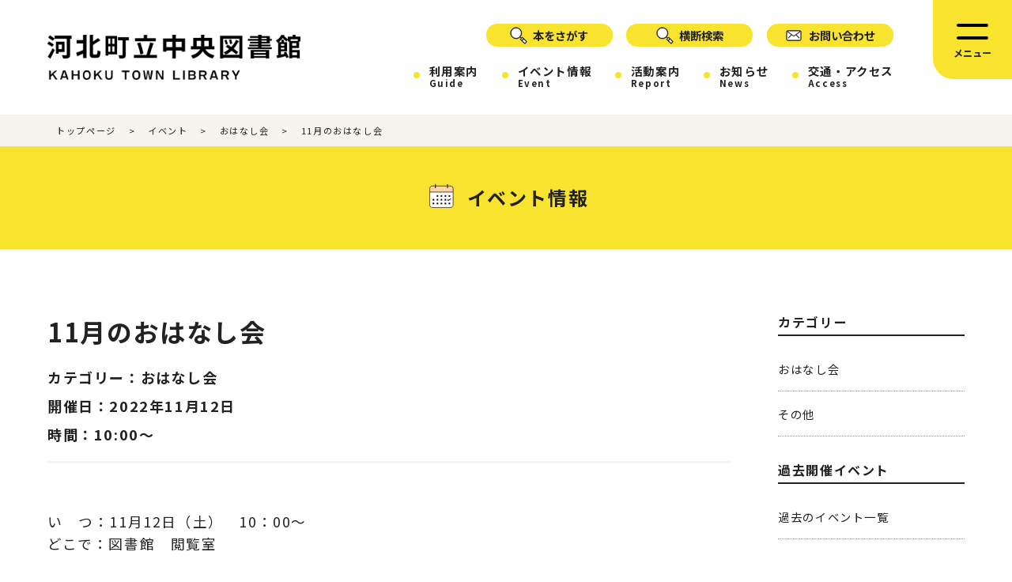

--- FILE ---
content_type: text/html; charset=UTF-8
request_url: https://kahoku-lib.jp/event/xo_event-537/
body_size: 8666
content:

<!DOCTYPE html>
<html lang="ja">
    <head>
        <meta charset="UTF-8">
        <meta name="viewport" content="width=device-width">
    
		<!-- All in One SEO 4.6.6 - aioseo.com -->
		<title>11月のおはなし会 - 河北町立中央図書館</title>
		<meta name="description" content="い つ：11月12日（土） 10：00～どこで：図書館 閲覧室" />
		<meta name="robots" content="max-image-preview:large" />
		<link rel="canonical" href="https://kahoku-lib.jp/event/xo_event-537/" />
		<meta name="generator" content="All in One SEO (AIOSEO) 4.6.6" />

		<!-- Global site tag (gtag.js) - Google Analytics -->
<script async src="https://www.googletagmanager.com/gtag/js?id=G-VTWX0NJEQD"></script>
<script>
 window.dataLayer = window.dataLayer || [];
 function gtag(){dataLayer.push(arguments);}
 gtag('js', new Date());

 gtag('config', 'G-VTWX0NJEQD');
</script>
		<meta property="og:locale" content="ja_JP" />
		<meta property="og:site_name" content="河北町立中央図書館 - KAHOKU TOWN LIBRARY" />
		<meta property="og:type" content="article" />
		<meta property="og:title" content="11月のおはなし会 - 河北町立中央図書館" />
		<meta property="og:description" content="い つ：11月12日（土） 10：00～どこで：図書館 閲覧室" />
		<meta property="og:url" content="https://kahoku-lib.jp/event/xo_event-537/" />
		<meta property="article:published_time" content="2022-10-09T02:00:00+00:00" />
		<meta property="article:modified_time" content="2022-09-25T07:15:29+00:00" />
		<meta name="twitter:card" content="summary" />
		<meta name="twitter:title" content="11月のおはなし会 - 河北町立中央図書館" />
		<meta name="twitter:description" content="い つ：11月12日（土） 10：00～どこで：図書館 閲覧室" />
		<script type="application/ld+json" class="aioseo-schema">
			{"@context":"https:\/\/schema.org","@graph":[{"@type":"BreadcrumbList","@id":"https:\/\/kahoku-lib.jp\/event\/xo_event-537\/#breadcrumblist","itemListElement":[{"@type":"ListItem","@id":"https:\/\/kahoku-lib.jp\/#listItem","position":1,"name":"\u5bb6","item":"https:\/\/kahoku-lib.jp\/","nextItem":"https:\/\/kahoku-lib.jp\/event\/xo_event-537\/#listItem"},{"@type":"ListItem","@id":"https:\/\/kahoku-lib.jp\/event\/xo_event-537\/#listItem","position":2,"name":"11\u6708\u306e\u304a\u306f\u306a\u3057\u4f1a","previousItem":"https:\/\/kahoku-lib.jp\/#listItem"}]},{"@type":"Organization","@id":"https:\/\/kahoku-lib.jp\/#organization","name":"\u81ea\u793e\u30c6\u30fc\u30de","description":"KAHOKU TOWN LIBRARY","url":"https:\/\/kahoku-lib.jp\/"},{"@type":"WebPage","@id":"https:\/\/kahoku-lib.jp\/event\/xo_event-537\/#webpage","url":"https:\/\/kahoku-lib.jp\/event\/xo_event-537\/","name":"11\u6708\u306e\u304a\u306f\u306a\u3057\u4f1a - \u6cb3\u5317\u753a\u7acb\u4e2d\u592e\u56f3\u66f8\u9928","description":"\u3044 \u3064\uff1a11\u670812\u65e5\uff08\u571f\uff09 10\uff1a00\uff5e\u3069\u3053\u3067\uff1a\u56f3\u66f8\u9928 \u95b2\u89a7\u5ba4","inLanguage":"ja","isPartOf":{"@id":"https:\/\/kahoku-lib.jp\/#website"},"breadcrumb":{"@id":"https:\/\/kahoku-lib.jp\/event\/xo_event-537\/#breadcrumblist"},"datePublished":"2022-10-09T11:00:00+09:00","dateModified":"2022-09-25T16:15:29+09:00"},{"@type":"WebSite","@id":"https:\/\/kahoku-lib.jp\/#website","url":"https:\/\/kahoku-lib.jp\/","name":"\u6cb3\u5317\u753a\u7acb\u4e2d\u592e\u56f3\u66f8\u9928","description":"KAHOKU TOWN LIBRARY","inLanguage":"ja","publisher":{"@id":"https:\/\/kahoku-lib.jp\/#organization"}}]}
		</script>
		<!-- All in One SEO -->

<link rel='dns-prefetch' href='//static.addtoany.com' />
<link rel='dns-prefetch' href='//s.w.org' />
		<!-- This site uses the Google Analytics by MonsterInsights plugin v8.10.0 - Using Analytics tracking - https://www.monsterinsights.com/ -->
		<!-- Note: MonsterInsights is not currently configured on this site. The site owner needs to authenticate with Google Analytics in the MonsterInsights settings panel. -->
					<!-- No UA code set -->
				<!-- / Google Analytics by MonsterInsights -->
		<script type="text/javascript">
window._wpemojiSettings = {"baseUrl":"https:\/\/s.w.org\/images\/core\/emoji\/13.1.0\/72x72\/","ext":".png","svgUrl":"https:\/\/s.w.org\/images\/core\/emoji\/13.1.0\/svg\/","svgExt":".svg","source":{"concatemoji":"https:\/\/kahoku-lib.jp\/wp\/wp-includes\/js\/wp-emoji-release.min.js?ver=5.9.12"}};
/*! This file is auto-generated */
!function(e,a,t){var n,r,o,i=a.createElement("canvas"),p=i.getContext&&i.getContext("2d");function s(e,t){var a=String.fromCharCode;p.clearRect(0,0,i.width,i.height),p.fillText(a.apply(this,e),0,0);e=i.toDataURL();return p.clearRect(0,0,i.width,i.height),p.fillText(a.apply(this,t),0,0),e===i.toDataURL()}function c(e){var t=a.createElement("script");t.src=e,t.defer=t.type="text/javascript",a.getElementsByTagName("head")[0].appendChild(t)}for(o=Array("flag","emoji"),t.supports={everything:!0,everythingExceptFlag:!0},r=0;r<o.length;r++)t.supports[o[r]]=function(e){if(!p||!p.fillText)return!1;switch(p.textBaseline="top",p.font="600 32px Arial",e){case"flag":return s([127987,65039,8205,9895,65039],[127987,65039,8203,9895,65039])?!1:!s([55356,56826,55356,56819],[55356,56826,8203,55356,56819])&&!s([55356,57332,56128,56423,56128,56418,56128,56421,56128,56430,56128,56423,56128,56447],[55356,57332,8203,56128,56423,8203,56128,56418,8203,56128,56421,8203,56128,56430,8203,56128,56423,8203,56128,56447]);case"emoji":return!s([10084,65039,8205,55357,56613],[10084,65039,8203,55357,56613])}return!1}(o[r]),t.supports.everything=t.supports.everything&&t.supports[o[r]],"flag"!==o[r]&&(t.supports.everythingExceptFlag=t.supports.everythingExceptFlag&&t.supports[o[r]]);t.supports.everythingExceptFlag=t.supports.everythingExceptFlag&&!t.supports.flag,t.DOMReady=!1,t.readyCallback=function(){t.DOMReady=!0},t.supports.everything||(n=function(){t.readyCallback()},a.addEventListener?(a.addEventListener("DOMContentLoaded",n,!1),e.addEventListener("load",n,!1)):(e.attachEvent("onload",n),a.attachEvent("onreadystatechange",function(){"complete"===a.readyState&&t.readyCallback()})),(n=t.source||{}).concatemoji?c(n.concatemoji):n.wpemoji&&n.twemoji&&(c(n.twemoji),c(n.wpemoji)))}(window,document,window._wpemojiSettings);
</script>
<style type="text/css">
img.wp-smiley,
img.emoji {
	display: inline !important;
	border: none !important;
	box-shadow: none !important;
	height: 1em !important;
	width: 1em !important;
	margin: 0 0.07em !important;
	vertical-align: -0.1em !important;
	background: none !important;
	padding: 0 !important;
}
</style>
	<link rel='stylesheet' id='wp-block-library-css'  href='https://kahoku-lib.jp/wp/wp-includes/css/dist/block-library/style.min.css?ver=5.9.12' type='text/css' media='all' />
<style id='wp-block-library-theme-inline-css' type='text/css'>
.wp-block-audio figcaption{color:#555;font-size:13px;text-align:center}.is-dark-theme .wp-block-audio figcaption{color:hsla(0,0%,100%,.65)}.wp-block-code>code{font-family:Menlo,Consolas,monaco,monospace;color:#1e1e1e;padding:.8em 1em;border:1px solid #ddd;border-radius:4px}.wp-block-embed figcaption{color:#555;font-size:13px;text-align:center}.is-dark-theme .wp-block-embed figcaption{color:hsla(0,0%,100%,.65)}.blocks-gallery-caption{color:#555;font-size:13px;text-align:center}.is-dark-theme .blocks-gallery-caption{color:hsla(0,0%,100%,.65)}.wp-block-image figcaption{color:#555;font-size:13px;text-align:center}.is-dark-theme .wp-block-image figcaption{color:hsla(0,0%,100%,.65)}.wp-block-pullquote{border-top:4px solid;border-bottom:4px solid;margin-bottom:1.75em;color:currentColor}.wp-block-pullquote__citation,.wp-block-pullquote cite,.wp-block-pullquote footer{color:currentColor;text-transform:uppercase;font-size:.8125em;font-style:normal}.wp-block-quote{border-left:.25em solid;margin:0 0 1.75em;padding-left:1em}.wp-block-quote cite,.wp-block-quote footer{color:currentColor;font-size:.8125em;position:relative;font-style:normal}.wp-block-quote.has-text-align-right{border-left:none;border-right:.25em solid;padding-left:0;padding-right:1em}.wp-block-quote.has-text-align-center{border:none;padding-left:0}.wp-block-quote.is-large,.wp-block-quote.is-style-large,.wp-block-quote.is-style-plain{border:none}.wp-block-search .wp-block-search__label{font-weight:700}.wp-block-group:where(.has-background){padding:1.25em 2.375em}.wp-block-separator{border:none;border-bottom:2px solid;margin-left:auto;margin-right:auto;opacity:.4}.wp-block-separator:not(.is-style-wide):not(.is-style-dots){width:100px}.wp-block-separator.has-background:not(.is-style-dots){border-bottom:none;height:1px}.wp-block-separator.has-background:not(.is-style-wide):not(.is-style-dots){height:2px}.wp-block-table thead{border-bottom:3px solid}.wp-block-table tfoot{border-top:3px solid}.wp-block-table td,.wp-block-table th{padding:.5em;border:1px solid;word-break:normal}.wp-block-table figcaption{color:#555;font-size:13px;text-align:center}.is-dark-theme .wp-block-table figcaption{color:hsla(0,0%,100%,.65)}.wp-block-video figcaption{color:#555;font-size:13px;text-align:center}.is-dark-theme .wp-block-video figcaption{color:hsla(0,0%,100%,.65)}.wp-block-template-part.has-background{padding:1.25em 2.375em;margin-top:0;margin-bottom:0}
</style>
<style id='global-styles-inline-css' type='text/css'>
body{--wp--preset--color--black: #000000;--wp--preset--color--cyan-bluish-gray: #abb8c3;--wp--preset--color--white: #ffffff;--wp--preset--color--pale-pink: #f78da7;--wp--preset--color--vivid-red: #cf2e2e;--wp--preset--color--luminous-vivid-orange: #ff6900;--wp--preset--color--luminous-vivid-amber: #fcb900;--wp--preset--color--light-green-cyan: #7bdcb5;--wp--preset--color--vivid-green-cyan: #00d084;--wp--preset--color--pale-cyan-blue: #8ed1fc;--wp--preset--color--vivid-cyan-blue: #0693e3;--wp--preset--color--vivid-purple: #9b51e0;--wp--preset--gradient--vivid-cyan-blue-to-vivid-purple: linear-gradient(135deg,rgba(6,147,227,1) 0%,rgb(155,81,224) 100%);--wp--preset--gradient--light-green-cyan-to-vivid-green-cyan: linear-gradient(135deg,rgb(122,220,180) 0%,rgb(0,208,130) 100%);--wp--preset--gradient--luminous-vivid-amber-to-luminous-vivid-orange: linear-gradient(135deg,rgba(252,185,0,1) 0%,rgba(255,105,0,1) 100%);--wp--preset--gradient--luminous-vivid-orange-to-vivid-red: linear-gradient(135deg,rgba(255,105,0,1) 0%,rgb(207,46,46) 100%);--wp--preset--gradient--very-light-gray-to-cyan-bluish-gray: linear-gradient(135deg,rgb(238,238,238) 0%,rgb(169,184,195) 100%);--wp--preset--gradient--cool-to-warm-spectrum: linear-gradient(135deg,rgb(74,234,220) 0%,rgb(151,120,209) 20%,rgb(207,42,186) 40%,rgb(238,44,130) 60%,rgb(251,105,98) 80%,rgb(254,248,76) 100%);--wp--preset--gradient--blush-light-purple: linear-gradient(135deg,rgb(255,206,236) 0%,rgb(152,150,240) 100%);--wp--preset--gradient--blush-bordeaux: linear-gradient(135deg,rgb(254,205,165) 0%,rgb(254,45,45) 50%,rgb(107,0,62) 100%);--wp--preset--gradient--luminous-dusk: linear-gradient(135deg,rgb(255,203,112) 0%,rgb(199,81,192) 50%,rgb(65,88,208) 100%);--wp--preset--gradient--pale-ocean: linear-gradient(135deg,rgb(255,245,203) 0%,rgb(182,227,212) 50%,rgb(51,167,181) 100%);--wp--preset--gradient--electric-grass: linear-gradient(135deg,rgb(202,248,128) 0%,rgb(113,206,126) 100%);--wp--preset--gradient--midnight: linear-gradient(135deg,rgb(2,3,129) 0%,rgb(40,116,252) 100%);--wp--preset--duotone--dark-grayscale: url('#wp-duotone-dark-grayscale');--wp--preset--duotone--grayscale: url('#wp-duotone-grayscale');--wp--preset--duotone--purple-yellow: url('#wp-duotone-purple-yellow');--wp--preset--duotone--blue-red: url('#wp-duotone-blue-red');--wp--preset--duotone--midnight: url('#wp-duotone-midnight');--wp--preset--duotone--magenta-yellow: url('#wp-duotone-magenta-yellow');--wp--preset--duotone--purple-green: url('#wp-duotone-purple-green');--wp--preset--duotone--blue-orange: url('#wp-duotone-blue-orange');--wp--preset--font-size--small: 13px;--wp--preset--font-size--medium: 20px;--wp--preset--font-size--large: 36px;--wp--preset--font-size--x-large: 42px;}.has-black-color{color: var(--wp--preset--color--black) !important;}.has-cyan-bluish-gray-color{color: var(--wp--preset--color--cyan-bluish-gray) !important;}.has-white-color{color: var(--wp--preset--color--white) !important;}.has-pale-pink-color{color: var(--wp--preset--color--pale-pink) !important;}.has-vivid-red-color{color: var(--wp--preset--color--vivid-red) !important;}.has-luminous-vivid-orange-color{color: var(--wp--preset--color--luminous-vivid-orange) !important;}.has-luminous-vivid-amber-color{color: var(--wp--preset--color--luminous-vivid-amber) !important;}.has-light-green-cyan-color{color: var(--wp--preset--color--light-green-cyan) !important;}.has-vivid-green-cyan-color{color: var(--wp--preset--color--vivid-green-cyan) !important;}.has-pale-cyan-blue-color{color: var(--wp--preset--color--pale-cyan-blue) !important;}.has-vivid-cyan-blue-color{color: var(--wp--preset--color--vivid-cyan-blue) !important;}.has-vivid-purple-color{color: var(--wp--preset--color--vivid-purple) !important;}.has-black-background-color{background-color: var(--wp--preset--color--black) !important;}.has-cyan-bluish-gray-background-color{background-color: var(--wp--preset--color--cyan-bluish-gray) !important;}.has-white-background-color{background-color: var(--wp--preset--color--white) !important;}.has-pale-pink-background-color{background-color: var(--wp--preset--color--pale-pink) !important;}.has-vivid-red-background-color{background-color: var(--wp--preset--color--vivid-red) !important;}.has-luminous-vivid-orange-background-color{background-color: var(--wp--preset--color--luminous-vivid-orange) !important;}.has-luminous-vivid-amber-background-color{background-color: var(--wp--preset--color--luminous-vivid-amber) !important;}.has-light-green-cyan-background-color{background-color: var(--wp--preset--color--light-green-cyan) !important;}.has-vivid-green-cyan-background-color{background-color: var(--wp--preset--color--vivid-green-cyan) !important;}.has-pale-cyan-blue-background-color{background-color: var(--wp--preset--color--pale-cyan-blue) !important;}.has-vivid-cyan-blue-background-color{background-color: var(--wp--preset--color--vivid-cyan-blue) !important;}.has-vivid-purple-background-color{background-color: var(--wp--preset--color--vivid-purple) !important;}.has-black-border-color{border-color: var(--wp--preset--color--black) !important;}.has-cyan-bluish-gray-border-color{border-color: var(--wp--preset--color--cyan-bluish-gray) !important;}.has-white-border-color{border-color: var(--wp--preset--color--white) !important;}.has-pale-pink-border-color{border-color: var(--wp--preset--color--pale-pink) !important;}.has-vivid-red-border-color{border-color: var(--wp--preset--color--vivid-red) !important;}.has-luminous-vivid-orange-border-color{border-color: var(--wp--preset--color--luminous-vivid-orange) !important;}.has-luminous-vivid-amber-border-color{border-color: var(--wp--preset--color--luminous-vivid-amber) !important;}.has-light-green-cyan-border-color{border-color: var(--wp--preset--color--light-green-cyan) !important;}.has-vivid-green-cyan-border-color{border-color: var(--wp--preset--color--vivid-green-cyan) !important;}.has-pale-cyan-blue-border-color{border-color: var(--wp--preset--color--pale-cyan-blue) !important;}.has-vivid-cyan-blue-border-color{border-color: var(--wp--preset--color--vivid-cyan-blue) !important;}.has-vivid-purple-border-color{border-color: var(--wp--preset--color--vivid-purple) !important;}.has-vivid-cyan-blue-to-vivid-purple-gradient-background{background: var(--wp--preset--gradient--vivid-cyan-blue-to-vivid-purple) !important;}.has-light-green-cyan-to-vivid-green-cyan-gradient-background{background: var(--wp--preset--gradient--light-green-cyan-to-vivid-green-cyan) !important;}.has-luminous-vivid-amber-to-luminous-vivid-orange-gradient-background{background: var(--wp--preset--gradient--luminous-vivid-amber-to-luminous-vivid-orange) !important;}.has-luminous-vivid-orange-to-vivid-red-gradient-background{background: var(--wp--preset--gradient--luminous-vivid-orange-to-vivid-red) !important;}.has-very-light-gray-to-cyan-bluish-gray-gradient-background{background: var(--wp--preset--gradient--very-light-gray-to-cyan-bluish-gray) !important;}.has-cool-to-warm-spectrum-gradient-background{background: var(--wp--preset--gradient--cool-to-warm-spectrum) !important;}.has-blush-light-purple-gradient-background{background: var(--wp--preset--gradient--blush-light-purple) !important;}.has-blush-bordeaux-gradient-background{background: var(--wp--preset--gradient--blush-bordeaux) !important;}.has-luminous-dusk-gradient-background{background: var(--wp--preset--gradient--luminous-dusk) !important;}.has-pale-ocean-gradient-background{background: var(--wp--preset--gradient--pale-ocean) !important;}.has-electric-grass-gradient-background{background: var(--wp--preset--gradient--electric-grass) !important;}.has-midnight-gradient-background{background: var(--wp--preset--gradient--midnight) !important;}.has-small-font-size{font-size: var(--wp--preset--font-size--small) !important;}.has-medium-font-size{font-size: var(--wp--preset--font-size--medium) !important;}.has-large-font-size{font-size: var(--wp--preset--font-size--large) !important;}.has-x-large-font-size{font-size: var(--wp--preset--font-size--x-large) !important;}
</style>
<link rel='stylesheet' id='flexible-table-block-css'  href='https://kahoku-lib.jp/wp/wp-content/plugins/flexible-table-block/build/style-index.css?ver=1647248556' type='text/css' media='all' />
<style id='flexible-table-block-inline-css' type='text/css'>
.wp-block-flexible-table-block-table.wp-block-flexible-table-block-table>table{width:100%;max-width:100%;border-collapse:collapse;}.wp-block-flexible-table-block-table.wp-block-flexible-table-block-table.is-style-stripes tr:nth-child(odd) th{background-color:#f0f0f1;}.wp-block-flexible-table-block-table.wp-block-flexible-table-block-table.is-style-stripes tr:nth-child(odd) td{background-color:#f0f0f1;}.wp-block-flexible-table-block-table.wp-block-flexible-table-block-table.is-style-stripes tr:nth-child(even) th{background-color:#ffffff;}.wp-block-flexible-table-block-table.wp-block-flexible-table-block-table.is-style-stripes tr:nth-child(even) td{background-color:#ffffff;}.wp-block-flexible-table-block-table.wp-block-flexible-table-block-table>table tr th,.wp-block-flexible-table-block-table.wp-block-flexible-table-block-table>table tr td{padding:0.5em;border-width:1px;border-style:solid;border-color:#000000;text-align:left;vertical-align:middle;}.wp-block-flexible-table-block-table.wp-block-flexible-table-block-table>table tr th{color:;background-color:#f0f0f1;}.wp-block-flexible-table-block-table.wp-block-flexible-table-block-table>table tr td{color:;background-color:#ffffff;}@media screen and (min-width:769px){.wp-block-flexible-table-block-table.is-scroll-on-pc{overflow-x:scroll;}.wp-block-flexible-table-block-table.is-scroll-on-pc table{max-width:none;}}@media screen and (max-width:768px){.wp-block-flexible-table-block-table.is-scroll-on-mobile{overflow-x:scroll;}.wp-block-flexible-table-block-table.is-scroll-on-mobile table{max-width:none;}.wp-block-flexible-table-block-table table.is-stacked-on-mobile th,.wp-block-flexible-table-block-table table.is-stacked-on-mobile td{width:100%!important;display:block;}}
</style>
<link rel='stylesheet' id='dashicons-css'  href='https://kahoku-lib.jp/wp/wp-includes/css/dashicons.min.css?ver=5.9.12' type='text/css' media='all' />
<link rel='stylesheet' id='xo-event-calendar-css'  href='https://kahoku-lib.jp/wp/wp-content/plugins/xo-event-calendar/css/xo-event-calendar.css?ver=2.3.7' type='text/css' media='all' />
<link rel='stylesheet' id='fontawesome-css'  href='https://kahoku-lib.jp/wp/wp-content/themes/kahokulib/css/all.min.css?ver=2020' type='text/css' media='' />
<link rel='stylesheet' id='style-css'  href='https://kahoku-lib.jp/wp/wp-content/themes/kahokulib/css/style.css?ver=202203284112' type='text/css' media='all' />
<link rel='stylesheet' id='addtoany-css'  href='https://kahoku-lib.jp/wp/wp-content/plugins/add-to-any/addtoany.min.css?ver=1.16' type='text/css' media='all' />
<script type='text/javascript' id='addtoany-core-js-before'>
window.a2a_config=window.a2a_config||{};a2a_config.callbacks=[];a2a_config.overlays=[];a2a_config.templates={};a2a_localize = {
	Share: "共有",
	Save: "ブックマーク",
	Subscribe: "購読",
	Email: "メール",
	Bookmark: "ブックマーク",
	ShowAll: "すべて表示する",
	ShowLess: "小さく表示する",
	FindServices: "サービスを探す",
	FindAnyServiceToAddTo: "追加するサービスを今すぐ探す",
	PoweredBy: "Powered by",
	ShareViaEmail: "メールでシェアする",
	SubscribeViaEmail: "メールで購読する",
	BookmarkInYourBrowser: "ブラウザにブックマーク",
	BookmarkInstructions: "このページをブックマークするには、 Ctrl+D または \u2318+D を押下。",
	AddToYourFavorites: "お気に入りに追加",
	SendFromWebOrProgram: "任意のメールアドレスまたはメールプログラムから送信",
	EmailProgram: "メールプログラム",
	More: "詳細&#8230;",
	ThanksForSharing: "共有ありがとうございます !",
	ThanksForFollowing: "フォローありがとうございます !"
};
</script>
<script type='text/javascript' async src='https://static.addtoany.com/menu/page.js' id='addtoany-core-js'></script>
<script type='text/javascript' src='https://kahoku-lib.jp/wp/wp-includes/js/jquery/jquery.min.js?ver=3.6.0' id='jquery-core-js'></script>
<script type='text/javascript' src='https://kahoku-lib.jp/wp/wp-includes/js/jquery/jquery-migrate.min.js?ver=3.3.2' id='jquery-migrate-js'></script>
<script type='text/javascript' async src='https://kahoku-lib.jp/wp/wp-content/plugins/add-to-any/addtoany.min.js?ver=1.1' id='addtoany-jquery-js'></script>
<script type='text/javascript' src='https://kahoku-lib.jp/wp/wp-content/plugins/the-preloader/js/preloader-script.js' id='wptime-plugin-preloader-script-js'></script>
<script type='text/javascript' id='xo-event-calendar-ajax-js-extra'>
/* <![CDATA[ */
var xo_event_calendar_object = {"ajax_url":"https:\/\/kahoku-lib.jp\/wp\/wp-admin\/admin-ajax.php","action":"xo_event_calendar_month"};
/* ]]> */
</script>
<script type='text/javascript' src='https://kahoku-lib.jp/wp/wp-content/plugins/xo-event-calendar/js/ajax.js?ver=2.3.7' id='xo-event-calendar-ajax-js'></script>
<link rel="https://api.w.org/" href="https://kahoku-lib.jp/wp-json/" /><link rel="alternate" type="application/json" href="https://kahoku-lib.jp/wp-json/wp/v2/xo_event/537" /><link rel="EditURI" type="application/rsd+xml" title="RSD" href="https://kahoku-lib.jp/wp/xmlrpc.php?rsd" />
<link rel="wlwmanifest" type="application/wlwmanifest+xml" href="https://kahoku-lib.jp/wp/wp-includes/wlwmanifest.xml" /> 
<meta name="generator" content="WordPress 5.9.12" />
<link rel='shortlink' href='https://kahoku-lib.jp/?p=537' />
<link rel="alternate" type="application/json+oembed" href="https://kahoku-lib.jp/wp-json/oembed/1.0/embed?url=https%3A%2F%2Fkahoku-lib.jp%2Fevent%2Fxo_event-537%2F" />
<link rel="alternate" type="text/xml+oembed" href="https://kahoku-lib.jp/wp-json/oembed/1.0/embed?url=https%3A%2F%2Fkahoku-lib.jp%2Fevent%2Fxo_event-537%2F&#038;format=xml" />
    	<style type="text/css">
			#wptime-plugin-preloader{
				position: fixed;
				top: 0;
			 	left: 0;
			 	right: 0;
			 	bottom: 0;
				background:url(https://kahoku-lib.jp/wp/wp-content/uploads/2022/03/loading.gif) no-repeat #FFFFFF 50%;
				-moz-background-size:64px 64px;
				-o-background-size:64px 64px;
				-webkit-background-size:64px 64px;
				background-size:64px 64px;
				z-index: 99998;
				width:100%;
				height:100%;
			}
		</style>

		<noscript>
    		<style type="text/css">
        		#wptime-plugin-preloader{
        			display:none !important;
        		}
    		</style>
		</noscript>
    <link rel="apple-touch-icon" sizes="180x180" href="/wp/wp-content/uploads/fbrfg/apple-touch-icon.png">
<link rel="icon" type="image/png" sizes="32x32" href="/wp/wp-content/uploads/fbrfg/favicon-32x32.png">
<link rel="icon" type="image/png" sizes="16x16" href="/wp/wp-content/uploads/fbrfg/favicon-16x16.png">
<link rel="manifest" href="/wp/wp-content/uploads/fbrfg/site.webmanifest">
<link rel="mask-icon" href="/wp/wp-content/uploads/fbrfg/safari-pinned-tab.svg" color="#5bbad5">
<link rel="shortcut icon" href="/wp/wp-content/uploads/fbrfg/favicon.ico">
<meta name="msapplication-TileColor" content="#da532c">
<meta name="msapplication-config" content="/wp/wp-content/uploads/fbrfg/browserconfig.xml">
<meta name="theme-color" content="#ffffff">    </head>

        <body class="xo_event-template-default single single-xo_event postid-537 sub">
    <div class="body_wrap">
    
        <header class="header">
            <div class="headerflex">
                <div class="left">
                    <h1><a href="https://kahoku-lib.jp/"><img src="https://kahoku-lib.jp/wp/wp-content/themes/kahokulib/img/logo.png" alt="河北町立中央図書館"></a></h1>
                </div>
                <div class="right">
                    <div class="right_top">
                        <a href="https://ilisod009.apsel.jp/kahoku/" target="_blank">
                            <div class="flexbox">
                                <div class="img"><img src="https://kahoku-lib.jp/wp/wp-content/themes/kahokulib/img/icon_search.svg" alt="検索"></div>
                                <div class="txt">本をさがす</div>
                            </div>
                        </a>
                        <a href="https://www.lib.pref.yamagata.jp/" target="_blank">
                            <div class="flexbox">
                                <div class="img"><img src="https://kahoku-lib.jp/wp/wp-content/themes/kahokulib/img/icon_search.svg" alt="検索"></div>
                                <div class="txt">横断検索</div>
                            </div>
                        </a>
                        <a href="https://kahoku-lib.jp/contact/">
                            <div class="flexbox">
                                <div class="img"><img src="https://kahoku-lib.jp/wp/wp-content/themes/kahokulib/img/icon_contact.svg" alt="お問い合わせ"></div>
                                <div class="txt">お問い合わせ</div>
                            </div>
                        </a>
                    </div>
                    <div class="right_bottom">
                        <nav class="gnav"><ul class="nonstyle"><li><a title="利用案内" href="https://kahoku-lib.jp/guide/">利用案内 <span class="en">Guide</span></a></li>
<li><a title="イベント情報" href="https://kahoku-lib.jp/event">イベント情報 <span class="en">Event</span></a></li>
<li><a title="活動案内" href="https://kahoku-lib.jp/report/">活動案内 <span class="en">Report</span></a></li>
<li><a title="お知らせ" href="https://kahoku-lib.jp/news/">お知らせ <span class="en">News</span></a></li>
<li><a title="交通・アクセス" href="https://kahoku-lib.jp/access/">交通・アクセス <span class="en">Access</span></a></li>
</ul></nav>                    </div>
                </div>
            </div>
        </header>
        
        <div class="hamburger_wrap">
            <div class="hamburger"><span></span><span></span></div>
            <span class="txt">メニュー</span>
        </div>
        <div class="navigation">
            <nav class="gnav"><ul class="nonstyle"><li><a href="https://kahoku-lib.jp/">HOME</a></li>
<li><a href="https://kahoku-lib.jp/guide/">利用案内</a></li>
<li><a href="https://kahoku-lib.jp/event">イベント情報</a></li>
<li><a href="https://kahoku-lib.jp/report/">活動案内</a></li>
<li><a href="https://kahoku-lib.jp/news">お知らせ</a></li>
<li><a href="https://kahoku-lib.jp/access/">交通・アクセス</a></li>
<li><a href="https://kahoku-lib.jp/contact/">お問い合わせ</a></li>
<li><a target="_blank" rel="noopener" href="https://ilisod009.apsel.jp/kahoku/">本をさがす</a></li>
<li><a target="_blank" rel="noopener" href="https://www.lib.pref.yamagata.jp/">横断検索</a></li>
</ul></nav>        </div>
        
        <!-- main -->
        <main class="main">

                        <div class="breadcrumbs"><!-- Breadcrumb NavXT 7.3.1 -->
<span property="itemListElement" typeof="ListItem"><a property="item" typeof="WebPage" title="Go to 河北町立中央図書館." href="https://kahoku-lib.jp" class="home" ><span property="name">トップページ</span></a><meta property="position" content="1"></span> &gt; <span property="itemListElement" typeof="ListItem"><a property="item" typeof="WebPage" title="イベントへ移動する" href="https://kahoku-lib.jp/event/" class="archive post-xo_event-archive" ><span property="name">イベント</span></a><meta property="position" content="2"></span> &gt; <span property="itemListElement" typeof="ListItem"><a property="item" typeof="WebPage" title="Go to the おはなし会 カテゴリー archives." href="https://kahoku-lib.jp/event_list/ohanashikai/" class="taxonomy xo_event_cat" ><span property="name">おはなし会</span></a><meta property="position" content="3"></span> &gt; <span property="itemListElement" typeof="ListItem"><span property="name" class="post post-xo_event current-item">11月のおはなし会</span><meta property="url" content="https://kahoku-lib.jp/event/xo_event-537/"><meta property="position" content="4"></span></div>
            
        
        <div class="page_title_wrap event">
            <div class="single_event_title">
                <div class="img"><img src="https://kahoku-lib.jp/wp/wp-content/themes/kahokulib/img/icon_event.svg" alt="イベント情報" ></div>
                <h2>イベント情報</h2>
            </div>
        </div>

		<section class="contents">
            <div class="inner">
                <div class="flex">
                    <div class="left">
                        <div class="event_single_title">
                            <h1 class="page_title">11月のおはなし会</h1>
                            <div class="cat">カテゴリー：<span>おはなし会</span></div>
                            <div class="date">
                                開催日：<span class="year">2022年</span><span class="date">11月12日</span>                            </div>
                            <div class="time">
                                                                                                                                                                        時間：10:00〜                                                            </div>
                        </div>
                        <div class="single_content">
<p>い　つ：11月12日（土）　10：00～<br>どこで：図書館　閲覧室</p>



<div class="wp-block-image"><figure class="aligncenter size-full"><img width="632" height="896" src="https://kahoku-lib.jp/wp/wp-content/uploads/2022/09/2022-11.png" alt="" class="wp-image-538" srcset="https://kahoku-lib.jp/wp/wp-content/uploads/2022/09/2022-11.png 632w, https://kahoku-lib.jp/wp/wp-content/uploads/2022/09/2022-11-212x300.png 212w" sizes="(max-width: 632px) 100vw, 632px" /></figure></div>



<figure class="wp-block-flexible-table-block-table is-style-default"><table class="has-fixed-layout is-stacked-on-mobile" style="background-color:#ffe499"><tbody><tr><th style="background-color:#cbeff5;width:25%">えほん</th><td>おいも！<br>どうぞのいす<br>ありえない！<br>びっくりまつぼっくり</td></tr><tr><th style="background-color:#cbeff5">かみしばい</th><td>かめくんファイト！</td></tr><tr><th style="background-color:#cbeff5">おはなし</th><td>カラスのおやこ</td></tr><tr><th style="background-color:#cbeff5">紹介本</th><td>りんごがひとつ<br>やきいもするぞ<br>ねずみのいもほり<br>どんぐりころちゃん<br>まどのむこうのくだものなあに？</td></tr></tbody></table></figure>
<div class="addtoany_share_save_container addtoany_content addtoany_content_bottom"><div class="a2a_kit a2a_kit_size_32 addtoany_list" data-a2a-url="https://kahoku-lib.jp/event/xo_event-537/" data-a2a-title="11月のおはなし会"><a class="a2a_button_facebook" href="https://www.addtoany.com/add_to/facebook?linkurl=https%3A%2F%2Fkahoku-lib.jp%2Fevent%2Fxo_event-537%2F&amp;linkname=11%E6%9C%88%E3%81%AE%E3%81%8A%E3%81%AF%E3%81%AA%E3%81%97%E4%BC%9A" title="Facebook" rel="nofollow noopener" target="_blank"></a><a class="a2a_button_twitter" href="https://www.addtoany.com/add_to/twitter?linkurl=https%3A%2F%2Fkahoku-lib.jp%2Fevent%2Fxo_event-537%2F&amp;linkname=11%E6%9C%88%E3%81%AE%E3%81%8A%E3%81%AF%E3%81%AA%E3%81%97%E4%BC%9A" title="Twitter" rel="nofollow noopener" target="_blank"></a><a class="a2a_button_line" href="https://www.addtoany.com/add_to/line?linkurl=https%3A%2F%2Fkahoku-lib.jp%2Fevent%2Fxo_event-537%2F&amp;linkname=11%E6%9C%88%E3%81%AE%E3%81%8A%E3%81%AF%E3%81%AA%E3%81%97%E4%BC%9A" title="Line" rel="nofollow noopener" target="_blank"></a><a class="a2a_button_email" href="https://www.addtoany.com/add_to/email?linkurl=https%3A%2F%2Fkahoku-lib.jp%2Fevent%2Fxo_event-537%2F&amp;linkname=11%E6%9C%88%E3%81%AE%E3%81%8A%E3%81%AF%E3%81%AA%E3%81%97%E4%BC%9A" title="Email" rel="nofollow noopener" target="_blank"></a></div></div></div>
                    </div>
                    <div class="right">
                        
                        <h2>カテゴリー</h2>
                        <ul>
                            <li><a href="https://kahoku-lib.jp/event_list/ohanashikai/">おはなし会</a></li><li><a href="https://kahoku-lib.jp/event_list/others/">その他</a></li>                        </ul>
                        <div style="height: 30px;"></div>
                        <h2>過去開催イベント</h2>
                        <ul>
                            <li><a href="https://kahoku-lib.jp/event_old/">過去のイベント一覧</a></li>
                        </ul>                    </div>
                </div>
                <div class="bth_wrap">
                    <a href="https://kahoku-lib.jp//" class="btn_link">一覧へ</a>
                    <a href="https://kahoku-lib.jp/" class="btn_link">HOME</a>
                </div>
	        </div>
		</section>
        
                
    </main><!---end main-->


        <footer>
            <div class="linkbox">
                <div class="gnav"><ul class="nonstyle"><li><a title="河北町" target="_blank" rel="noopener" href="http://www.town.kahoku.yamagata.jp/">河北町</a></li>
<li><a title="山形県立図書館" target="_blank" rel="noopener" href="http://www.lib.pref.yamagata.jp/">山形県立図書館</a></li>
<li><a title="国立国会図書館" target="_blank" rel="noopener" href="http://www.ndl.go.jp/">国立国会図書館</a></li>
<li><a title="山形県立点字図書館" target="_blank" rel="noopener" href="http://www3.ic-net.or.jp/~yamaten/">山形県立点字図書館</a></li>
</ul></div>            </div>
            <div class="footerflex">
                <div class="left">
                    <a href="https://kahoku-lib.jp/"><img src="https://kahoku-lib.jp/wp/wp-content/themes/kahokulib/img/logo.png" alt="河北町立中央図書館"></a>
                </div>
                <div class="right">
                    <p class="add"><span class="postcode">〒999-3513</span>山形県西村山郡河北町谷地所岡3丁目1-10</p>
                    <p class="tel">TEL: 0237-72-2906 <br class="brsp">FAX: 0237-84-1230</p>
                    <p class="copy">&#169; 河北町立中央図書館 All Rights Reserved.</p>
                </div>
            </div>
            
            <div class="page_top"><a href="#"><img src="https://kahoku-lib.jp/wp/wp-content/themes/kahokulib/img/btn_top.png" alt="TOPへ"></a><divp>
        </footer>

        </div><!--end body_wrap-->
        <script type='text/javascript' src='https://kahoku-lib.jp/wp/wp-content/themes/kahokulib/js/main.js?ver=5.9.12' id='main_js-js'></script>

    </body>
</html>

--- FILE ---
content_type: text/css
request_url: https://kahoku-lib.jp/wp/wp-content/themes/kahokulib/css/style.css?ver=202203284112
body_size: 8328
content:
@charset "UTF-8";
/*! normalize.css v8.0.1 | MIT License | github.com/necolas/normalize.css */
/* Document
   ========================================================================== */
/**
 * 1. Correct the line height in all browsers.
 * 2. Prevent adjustments of font size after orientation changes in iOS.
 */
@import url("https://fonts.googleapis.com/css?family=Noto+Sans+JP:400,700&display=swap&subset=japanese");
html {
  line-height: 1.3;
  /* 1 */
  -webkit-text-size-adjust: 100%;
  /* 2 */
}

/* Sections
   ========================================================================== */
/**
 * Remove the margin in all browsers.
 */
body {
  margin: 0;
}

/**
 * Render the `main` element consistently in IE.
 */
main {
  display: block;
}

/**
 * Correct the font size and margin on `h1` elements within `section` and
 * `article` contexts in Chrome, Firefox, and Safari.
 */
h1 {
  font-size: 2em;
  margin: 0.67em 0;
}

/* Grouping content
   ========================================================================== */
/**
 * 1. Add the correct box sizing in Firefox.
 * 2. Show the overflow in Edge and IE.
 */
hr {
  box-sizing: content-box;
  /* 1 */
  height: 0;
  /* 1 */
  overflow: visible;
  /* 2 */
}

/**
 * 1. Correct the inheritance and scaling of font size in all browsers.
 * 2. Correct the odd `em` font sizing in all browsers.
 */
pre {
  font-family: monospace, monospace;
  /* 1 */
  font-size: 1em;
  /* 2 */
}

/* Text-level semantics
   ========================================================================== */
/**
 * Remove the gray background on active links in IE 10.
 */
a {
  background-color: transparent;
}

/**
 * 1. Remove the bottom border in Chrome 57-
 * 2. Add the correct text decoration in Chrome, Edge, IE, Opera, and Safari.
 */
abbr[title] {
  border-bottom: none;
  /* 1 */
  text-decoration: underline;
  /* 2 */
  text-decoration: underline dotted;
  /* 2 */
}

/**
 * Add the correct font weight in Chrome, Edge, and Safari.
 */
b,
strong {
  font-weight: bolder;
}

/**
 * 1. Correct the inheritance and scaling of font size in all browsers.
 * 2. Correct the odd `em` font sizing in all browsers.
 */
code,
kbd,
samp {
  font-family: monospace, monospace;
  /* 1 */
  font-size: 1em;
  /* 2 */
}

/**
 * Add the correct font size in all browsers.
 */
small {
  font-size: 80%;
}

/**
 * Prevent `sub` and `sup` elements from affecting the line height in
 * all browsers.
 */
sub,
sup {
  font-size: 75%;
  line-height: 0;
  position: relative;
  vertical-align: baseline;
}

sub {
  bottom: -0.25em;
}

sup {
  top: -0.5em;
}

/* Embedded content
   ========================================================================== */
/**
 * Remove the border on images inside links in IE 10.
 */
img {
  border-style: none;
}

/* Forms
   ========================================================================== */
/**
 * 1. Change the font styles in all browsers.
 * 2. Remove the margin in Firefox and Safari.
 */
button,
input,
optgroup,
select,
textarea {
  font-family: inherit;
  /* 1 */
  font-size: 100%;
  /* 1 */
  line-height: 1.15;
  /* 1 */
  margin: 0;
  /* 2 */
}

/**
 * Show the overflow in IE.
 * 1. Show the overflow in Edge.
 */
button,
input {
  /* 1 */
  overflow: visible;
}

/**
 * Remove the inheritance of text transform in Edge, Firefox, and IE.
 * 1. Remove the inheritance of text transform in Firefox.
 */
button,
select {
  /* 1 */
  text-transform: none;
}

/**
 * Correct the inability to style clickable types in iOS and Safari.
 */
button,
[type="button"],
[type="reset"],
[type="submit"] {
  -webkit-appearance: button;
}

/**
 * Remove the inner border and padding in Firefox.
 */
button::-moz-focus-inner,
[type="button"]::-moz-focus-inner,
[type="reset"]::-moz-focus-inner,
[type="submit"]::-moz-focus-inner {
  border-style: none;
  padding: 0;
}

/**
 * Restore the focus styles unset by the previous rule.
 */
button:-moz-focusring,
[type="button"]:-moz-focusring,
[type="reset"]:-moz-focusring,
[type="submit"]:-moz-focusring {
  outline: 1px dotted ButtonText;
}

/**
 * Correct the padding in Firefox.
 */
fieldset {
  padding: 0.35em 0.75em 0.625em;
}

/**
 * 1. Correct the text wrapping in Edge and IE.
 * 2. Correct the color inheritance from `fieldset` elements in IE.
 * 3. Remove the padding so developers are not caught out when they zero out
 *    `fieldset` elements in all browsers.
 */
legend {
  box-sizing: border-box;
  /* 1 */
  color: inherit;
  /* 2 */
  display: table;
  /* 1 */
  max-width: 100%;
  /* 1 */
  padding: 0;
  /* 3 */
  white-space: normal;
  /* 1 */
}

/**
 * Add the correct vertical alignment in Chrome, Firefox, and Opera.
 */
progress {
  vertical-align: baseline;
}

/**
 * Remove the default vertical scrollbar in IE 10+.
 */
textarea {
  overflow: auto;
}

/**
 * 1. Add the correct box sizing in IE 10.
 * 2. Remove the padding in IE 10.
 */
[type="checkbox"],
[type="radio"] {
  box-sizing: border-box;
  /* 1 */
  padding: 0;
  /* 2 */
}

/**
 * Correct the cursor style of increment and decrement buttons in Chrome.
 */
[type="number"]::-webkit-inner-spin-button,
[type="number"]::-webkit-outer-spin-button {
  height: auto;
}

/**
 * 1. Correct the odd appearance in Chrome and Safari.
 * 2. Correct the outline style in Safari.
 */
[type="search"] {
  -webkit-appearance: textfield;
  /* 1 */
  outline-offset: -2px;
  /* 2 */
}

/**
 * Remove the inner padding in Chrome and Safari on macOS.
 */
[type="search"]::-webkit-search-decoration {
  -webkit-appearance: none;
}

/**
 * 1. Correct the inability to style clickable types in iOS and Safari.
 * 2. Change font properties to `inherit` in Safari.
 */
::-webkit-file-upload-button {
  -webkit-appearance: button;
  /* 1 */
  font: inherit;
  /* 2 */
}

/* Interactive
   ========================================================================== */
/*
 * Add the correct display in Edge, IE 10+, and Firefox.
 */
details {
  display: block;
}

/*
 * Add the correct display in all browsers.
 */
summary {
  display: list-item;
}

/* Misc
   ========================================================================== */
/**
 * Add the correct display in IE 10+.
 */
template {
  display: none;
}

/**
 * Add the correct display in IE 10.
 */
[hidden] {
  display: none;
}

/**/
/*gray*/
/*mediaquery*/
/* -------------------------------- 
Primary style
-------------------------------- */
*, *::after, *::before {
  -webkit-box-sizing: border-box;
  -moz-box-sizing: border-box;
  box-sizing: border-box;
}

html {
  position: relative;
  height: 100%;
}

body {
  position: relative;
  color: #222;
  font-family: "Noto Sans JP", sans-serif;
  font-size: 16px;
  letter-spacing: 0.1em;
  line-height: 1.5;
  -webkit-font-smoothing: antialiased;
  -moz-osx-font-smoothing: grayscale;
}
body.open {
  overflow: hidden;
}

div.body_wrap {
  position: relative;
  margin-left: 0;
  width: 100%;
  transition: .3s;
}
div.body_wrap.open {
  margin-left: -280px;
  overflow: hidden;
  height: 100%;
  transition: .3s;
}

img {
  max-width: 100%;
  height: auto;
}

br.brmd {
  display: none;
}
@media screen and (max-width: 768px) {
  br.brmd {
    display: block;
  }
}
@media screen and (max-width: 640px) {
  br.brmd {
    display: block;
  }
}

br.brsp {
  display: none;
}
@media screen and (max-width: 640px) {
  br.brsp {
    display: block;
  }
}

@media screen and (max-width: 640px) {
  br.brpc {
    display: none;
  }
}

.inner {
  width: 100%;
  padding: 0 60px;
  max-width: 1620px;
  margin: 0 auto;
}
@media screen and (max-width: 640px) {
  .inner {
    padding: 0 20px;
  }
}

section {
  position: relative;
  padding: 80px 0;
}
@media screen and (max-width: 1024px) {
  section {
    padding: 40px 0;
  }
}

a.btn_link, body.single main section.contents div.inner div.flex div.left div.nextprev_wrap a {
  position: relative;
  display: inline-block;
  padding: 0 1em;
  min-width: 200px;
  color: #222;
  font-size: .9em;
  font-weight: bold;
  text-align: center;
  line-height: 60px;
  text-decoration: none;
  background: #f8e32e;
  border-radius: 30px;
  transition: .2s;
}
@media screen and (max-width: 1200px) {
  a.btn_link, body.single main section.contents div.inner div.flex div.left div.nextprev_wrap a {
    line-height: 50px;
  }
}
a.btn_link:after, body.single main section.contents div.inner div.flex div.left div.nextprev_wrap a:after {
  position: absolute;
  top: 0;
  right: 20px;
  font-family: 'Font Awesome\ 5 Free';
  content: "\f0da";
  margin-left: 1.1em;
}
a.btn_link:hover, body.single main section.contents div.inner div.flex div.left div.nextprev_wrap a:hover {
  /*transform: scale(1.05);*/
  box-shadow: 0 0 10px rgba(0, 0, 0, 0.2);
  transition: .2s;
}
@media screen and (max-width: 640px) {
  a.btn_link, body.single main section.contents div.inner div.flex div.left div.nextprev_wrap a {
    font-size: .9em;
  }
}

@media screen and (max-width: 640px) {
  .pcblock {
    display: none !important;
  }
}

.spblock {
  display: none !important;
}
@media screen and (max-width: 640px) {
  .spblock {
    display: block !important;
  }
}

@media screen and (max-width: 640px) {
  .spnone {
    display: none;
  }
}
/*ul reset*/
ul.nonstyle {
  list-style: none;
  margin: 0;
  padding: 0;
}

/*news_txt*/
ul.ul_newstxt a, ul.ul_eventtxt a {
  color: #222;
  text-decoration: none;
  transition: .2s;
}
ul.ul_newstxt a:hover, ul.ul_eventtxt a:hover {
  transition: .2s;
}
ul.ul_newstxt a:hover img, ul.ul_eventtxt a:hover img {
  opacity: .85;
  transition: .2s;
}
ul.ul_newstxt li, ul.ul_eventtxt li {
  display: flex;
  align-items: center;
  padding: 1em 1.5em 1em 2em;
  border-radius: 30px;
}
ul.ul_newstxt li:nth-child(odd), ul.ul_eventtxt li:nth-child(odd) {
  background: #f0f0f0;
}
@media screen and (max-width: 640px) {
  ul.ul_newstxt li, ul.ul_eventtxt li {
    flex-wrap: wrap;
    padding: 1em 1.5em;
    background: #fff;
    margin-bottom: 12px;
  }
  ul.ul_newstxt li:last-child, ul.ul_eventtxt li:last-child {
    margin-bottom: 0;
  }
}
ul.ul_newstxt li div.date, ul.ul_eventtxt li div.date {
  width: 110px;
}
@media screen and (max-width: 640px) {
  ul.ul_newstxt li div.date, ul.ul_eventtxt li div.date {
    width: 50%;
    font-size: .9em;
  }
}
ul.ul_newstxt li div.date span, ul.ul_eventtxt li div.date span {
  display: block;
  line-height: 1;
}
ul.ul_newstxt li div.date span.year, ul.ul_eventtxt li div.date span.year {
  margin-bottom: .25em;
  font-size: .8em;
}
ul.ul_newstxt li div.date span.date, ul.ul_eventtxt li div.date span.date {
  color: #ff901e;
  font-weight: bold;
}
@media screen and (max-width: 640px) {
  ul.ul_newstxt li div.date span, ul.ul_eventtxt li div.date span {
    display: inline-block;
    line-height: 1.5;
  }
  ul.ul_newstxt li div.date span.year, ul.ul_eventtxt li div.date span.year {
    margin-bottom: 0;
    margin-right: .25em;
    font-size: 1em;
  }
  ul.ul_newstxt li div.date span.date, ul.ul_eventtxt li div.date span.date {
    color: #ff901e;
    font-weight: bold;
  }
}
ul.ul_newstxt li div.cat, ul.ul_eventtxt li div.cat {
  width: 180px;
  padding-right: 30px;
}
@media screen and (max-width: 640px) {
  ul.ul_newstxt li div.cat, ul.ul_eventtxt li div.cat {
    width: 50%;
  }
}
ul.ul_newstxt li div.cat span, ul.ul_eventtxt li div.cat span {
  display: block;
  width: 100%;
  padding: 0 1em;
  font-size: .9em;
  line-height: 30px;
  text-align: center;
  color: #ff901e;
  border: 1px solid #ff901e;
  border-radius: 30px;
}
@media screen and (max-width: 640px) {
  ul.ul_newstxt li div.cat span, ul.ul_eventtxt li div.cat span {
    line-height: 22px;
    font-size: .8em;
  }
}
ul.ul_newstxt li div.title.title_news, ul.ul_eventtxt li div.title.title_news {
  width: calc(100% - 110px);
}
ul.ul_newstxt li div.title.title_event, ul.ul_eventtxt li div.title.title_event {
  width: calc(100% - 290px);
}
@media screen and (max-width: 640px) {
  ul.ul_newstxt li div.title, ul.ul_eventtxt li div.title {
    margin-top: .25em;
  }
  ul.ul_newstxt li div.title.title_news, ul.ul_eventtxt li div.title.title_news {
    width: 100%;
  }
  ul.ul_newstxt li div.title.title_event, ul.ul_eventtxt li div.title.title_event {
    width: 100%;
  }
}
ul.ul_newstxt li div.title a, ul.ul_eventtxt li div.title a {
  font-weight: bold;
}
ul.ul_newstxt li div.title a:hover, ul.ul_eventtxt li div.title a:hover {
  text-decoration: underline;
}
@media screen and (max-width: 640px) {
  ul.ul_newstxt li div.title a, ul.ul_eventtxt li div.title a {
    font-size: .9em;
  }
}

/*googlemap*/
.ggmap {
  position: relative;
  padding-bottom: 40%;
  padding-top: 30px;
  height: 0;
  overflow: hidden;
}
.ggmap iframe, .ggmap object, .ggmap embed {
  position: absolute;
  top: 0;
  left: 0;
  width: 100%;
  height: 100%;
}

/*youtube*/
.youtube {
  position: relative;
  width: 100%;
  padding-top: 56.25%;
}
.youtube iframe {
  position: absolute;
  top: 0;
  right: 0;
  width: 100% !important;
  height: 100% !important;
}

/* -------------------------------- 
header components 
--------------------------------- */
header.header {
  width: 100%;
  transition: .2s;
  /*fix
  &.is_fixed {
      box-shadow: 0px 5px 5px -5px rgba(0,0,0,0.3);
      
      transition: .2s;
      div.headerflex {
          padding: 15px 30px;
          transition: .2s;
          @include mq(sm) {
              padding: 15px 20px;
          }
      }
  }
  */
}
header.header a {
  color: #222;
  text-decoration: none;
  transition: .2s;
}
header.header a:hover {
  transition: .2s;
}
header.header a:hover img {
  opacity: .85;
  transition: .2s;
}
header.header div.headerflex {
  display: flex;
  justify-content: space-between;
  align-items: center;
  padding: 30px 180px 30px 60px;
  transition: .2s;
}
@media screen and (max-width: 1366px) {
  header.header div.headerflex {
    padding: 30px 150px 30px 60px;
  }
}
@media screen and (max-width: 1024px) {
  header.header div.headerflex {
    padding: 30px 150px 30px 30px;
    height: 94px;
  }
}
header.header div.headerflex div.left {
  width: 400px;
}
@media screen and (max-width: 1366px) {
  header.header div.headerflex div.left {
    width: 320px;
  }
}
@media screen and (max-width: 1200px) {
  header.header div.headerflex div.left {
    width: 240px;
  }
}
@media screen and (max-width: 1024px) {
  header.header div.headerflex div.left {
    width: 220px;
  }
}
header.header div.headerflex div.left h1 {
  margin: 0;
}
header.header div.headerflex div.left h1 a {
  display: block;
}
header.header div.headerflex div.left h1 a img {
  display: block;
  vertical-align: bottom;
}
header.header div.headerflex div.right {
  width: calc(100% - 400px);
  padding-left: 30px;
}
@media screen and (max-width: 1366px) {
  header.header div.headerflex div.right {
    width: calc(100% - 320px);
  }
}
@media screen and (max-width: 1200px) {
  header.header div.headerflex div.right {
    width: calc(100% - 240px);
  }
}
@media screen and (max-width: 1024px) {
  header.header div.headerflex div.right {
    display: none;
  }
}
header.header div.headerflex div.right div.right_top {
  margin-bottom: 18px;
  text-align: right;
}
header.header div.headerflex div.right div.right_top a {
  display: inline-block;
  margin-right: 12px;
  min-width: 200px;
  background: #f8e32e;
  border-radius: 40px;
}
header.header div.headerflex div.right div.right_top a:hover {
  /*transform: scale(1.05);*/
  box-shadow: 0 0 10px rgba(0, 0, 0, 0.2);
  transition: .2s;
}
@media screen and (max-width: 1366px) {
  header.header div.headerflex div.right div.right_top a {
    min-width: 160px;
  }
}
header.header div.headerflex div.right div.right_top a div.flexbox {
  display: flex;
  justify-content: center;
  align-items: center;
  padding: .25em 1.25em;
}
@media screen and (max-width: 1366px) {
  header.header div.headerflex div.right div.right_top a div.flexbox {
    padding: .25em 1em;
    font-size: .9em;
  }
}
header.header div.headerflex div.right div.right_top a div.flexbox div.img {
  display: inline-block;
  width: 28px;
  height: 28px;
  margin-right: .75em;
}
@media screen and (max-width: 1366px) {
  header.header div.headerflex div.right div.right_top a div.flexbox div.img {
    width: 22px;
    height: 22px;
    margin-right: .5em;
  }
}
header.header div.headerflex div.right div.right_top a div.flexbox div.img img {
  display: block;
  vertical-align: baseline;
  width: 100%;
  height: 100%;
}
header.header div.headerflex div.right div.right_top a div.flexbox div.txt {
  display: inline-block;
  font-weight: bold;
  letter-spacing: 0;
}
header.header div.headerflex div.right div.right_top a:last-child {
  margin-right: 0;
}
header.header div.headerflex div.right div.right_bottom nav.gnav > ul {
  text-align: right;
}
header.header div.headerflex div.right div.right_bottom nav.gnav > ul > li {
  display: inline-block;
  margin-left: 24px;
  text-align: left;
}
@media screen and (max-width: 1200px) {
  header.header div.headerflex div.right div.right_bottom nav.gnav > ul > li {
    margin-left: 14px;
  }
}
header.header div.headerflex div.right div.right_bottom nav.gnav > ul > li a {
  display: inline-block;
  position: relative;
  padding-left: 20px;
  font-weight: bold;
}
@media screen and (max-width: 1366px) {
  header.header div.headerflex div.right div.right_bottom nav.gnav > ul > li a {
    font-size: .9em;
  }
}
@media screen and (max-width: 1200px) {
  header.header div.headerflex div.right div.right_bottom nav.gnav > ul > li a {
    letter-spacing: 0;
  }
}
header.header div.headerflex div.right div.right_bottom nav.gnav > ul > li a span {
  display: block;
  font-size: .8em;
  line-height: 1;
}
header.header div.headerflex div.right div.right_bottom nav.gnav > ul > li a::before {
  content: '';
  display: block;
  position: absolute;
  top: calc(50% - 4px);
  left: 0;
  width: 8px;
  height: 8px;
  border-radius: 4px;
  background: #f8e32e;
  z-index: -1;
  transition: .3s;
}
header.header div.headerflex div.right div.right_bottom nav.gnav > ul > li a:hover::before {
  left: 20px;
  width: calc(100% - 20px);
  transition: .3s;
}

/*humburger*/
.hamburger_wrap {
  position: fixed;
  top: 0;
  right: 0;
  width: 120px;
  height: 120px;
  background: #f8e32e;
  border-radius: 0 0 0 26px;
  cursor: pointer;
  z-index: 11;
}
@media screen and (max-width: 1366px) {
  .hamburger_wrap {
    width: 100px;
    height: 100px;
  }
}
.hamburger_wrap span.txt {
  position: absolute;
  bottom: 30px;
  width: 100%;
  font-weight: bold;
  text-align: center;
  font-size: 13px;
  letter-spacing: 0;
}
@media screen and (max-width: 1366px) {
  .hamburger_wrap span.txt {
    bottom: 24px;
    font-size: 12px;
  }
}

.hamburger, .hamburger span {
  display: inline-block;
  transition: all .4s;
}

.hamburger {
  position: absolute;
  top: 40px;
  right: 40px;
  width: 40px;
  height: 20px;
}
@media screen and (max-width: 1366px) {
  .hamburger {
    top: 30px;
    right: 30px;
  }
}
.hamburger span {
  position: absolute;
  left: 0;
  width: 100%;
  height: 4px;
  background-color: #000;
  border-radius: 4px;
}
.hamburger span:nth-of-type(1) {
  top: 0;
}
.hamburger span:nth-of-type(2) {
  bottom: 0;
}
.hamburger.active span:nth-of-type(1) {
  -webkit-transform: translateY(8px) rotate(-45deg);
  transform: translateY(8px) rotate(-45deg);
}
.hamburger.active span:nth-of-type(2) {
  -webkit-transform: translateY(-8px) rotate(45deg);
  transform: translateY(-8px) rotate(45deg);
}

@-webkit-keyframes active-menu-bar02 {
  100% {
    height: 0;
  }
}
@keyframes active-menu-bar02 {
  100% {
    height: 0;
  }
}
/*nav*/
.navigation {
  position: fixed;
  padding: 120px 30px;
  width: 280px;
  height: 100vh;
  top: 0;
  right: -280px;
  background: #f8e32e;
  overflow: auto;
  transition: .3s;
  z-index: 10;
}
.navigation.open {
  right: 0;
  transition: .3s;
}
.navigation a {
  color: #222;
  text-decoration: none;
  transition: .2s;
}
.navigation a:hover {
  transition: .2s;
}
.navigation a:hover img {
  opacity: .85;
  transition: .2s;
}
.navigation nav.gnav a.spmenutitle {
  width: 160px;
}
.navigation nav.gnav > ul {
  margin: 20px auto;
  padding-left: 10px;
}
.navigation nav.gnav > ul > li {
  margin-bottom: 16px;
}
.navigation nav.gnav > ul > li a {
  position: relative;
  display: block;
  padding: 0 0 .25em;
  font-weight: bold;
  border-bottom: 1px solid #222;
  overflow: hidden;
  transition: .2s;
}
.navigation nav.gnav > ul > li a::before {
  position: absolute;
  top: 1px;
  left: -20px;
  display: inline-block;
  width: 20px;
  font-family: 'Font Awesome\ 5 Free';
  content: "\f0da";
  transition: .2s;
}
.navigation nav.gnav > ul > li a:hover {
  padding-left: 20px;
  transition: .2s;
}
.navigation nav.gnav > ul > li a:hover::before {
  left: 0;
  transition: .2s;
}
.navigation nav.gnav > ul > li span {
  display: none;
}

/* -------------------------------- 
footer components 
--------------------------------- */
footer {
  padding: 60px;
  background: #f8e32e;
}
footer a {
  color: #222;
  text-decoration: none;
  transition: .2s;
}
footer a:hover {
  transition: .2s;
}
footer a:hover img {
  opacity: .85;
  transition: .2s;
}
footer div.linkbox {
  margin-bottom: 30px;
}
footer div.linkbox ul li {
  display: inline-block;
  margin-right: 20px;
  width: 220px;
}
@media screen and (max-width: 1200px) {
  footer div.linkbox ul li {
    margin-right: 16px;
    width: 180px;
  }
}
@media screen and (max-width: 1024px) {
  footer div.linkbox ul li {
    margin-bottom: 10px;
  }
}
@media screen and (max-width: 640px) {
  footer div.linkbox ul li {
    display: block;
    margin-right: 0;
    margin-bottom: 12px;
    width: 100%;
  }
}
footer div.linkbox ul li a {
  display: block;
  padding: .75em;
  font-weight: bold;
  text-align: center;
  background: #fff;
  border-radius: 16px;
}
@media screen and (max-width: 1200px) {
  footer div.linkbox ul li a {
    font-size: .9em;
  }
}
footer div.footerflex {
  display: flex;
}
@media screen and (max-width: 640px) {
  footer div.footerflex {
    display: block;
  }
}
footer div.footerflex div.left {
  width: 400px;
}
@media screen and (max-width: 1200px) {
  footer div.footerflex div.left {
    width: 220px;
  }
}
@media screen and (max-width: 640px) {
  footer div.footerflex div.left {
    width: 100%;
  }
}
footer div.footerflex div.left p.add span {
  margin-right: .5em;
}
@media screen and (max-width: 640px) {
  footer div.footerflex div.left p {
    font-size: .9em;
  }
}
footer div.footerflex div.right {
  width: calc(100% - 400px);
  padding-left: 60px;
}
@media screen and (max-width: 1200px) {
  footer div.footerflex div.right {
    width: calc(100% - 220px);
  }
}
@media screen and (max-width: 640px) {
  footer div.footerflex div.right {
    width: 100%;
    padding-left: 0;
    text-align: left;
  }
}
footer div.footerflex div.right p {
  line-height: 1.3;
  font-weight: bold;
}
@media screen and (max-width: 1200px) {
  footer div.footerflex div.right p {
    font-size: .9em;
  }
}
footer div.footerflex div.right p.add {
  margin: 0;
}
footer div.footerflex div.right p.tel {
  margin: 8px 0;
}
footer div.footerflex div.right p.copy {
  margin: 16px 0 0;
  font-size: .8em;
}
footer div.page_top {
  right: 30px;
  width: 60px;
}
footer div.page_top a {
  display: block;
}
footer div.page_top a img {
  vertical-align: bottom;
}

/* -------------------------------- 
common components 
--------------------------------- */
.bg {
  background-color: #f5f4ef;
}

/* -------------------------------- 
index components 
--------------------------------- */
/*all*/
body.home div.border {
  margin: 0 60px;
  width: calc(100% - 120px);
  height: 6px;
  background: #efefef;
}
@media screen and (max-width: 1200px) {
  body.home div.border {
    margin: 0 30px;
    width: calc(100% - 60px);
  }
}
body.home div.important_wrap {
  padding-top: 80px;
}
@media screen and (max-width: 1024px) {
  body.home div.important_wrap {
    padding-top: 40px;
  }
}
body.home div.important_wrap div.flex {
  display: flex;
  align-items: stretch;
  background: #efefef;
  border-radius: 20px;
  overflow: hidden;
}
@media screen and (max-width: 640px) {
  body.home div.important_wrap div.flex {
    display: block;
  }
}
body.home div.important_wrap div.flex div.left {
  position: relative;
  width: 240px;
  padding: 18px 0;
  text-align: center;
  color: #fff;
  font-size: 1.125em;
  font-weight: bold;
  background: #e56468;
  border-radius: 0 0 30px 0;
  display: flex;
  justify-content: center;
  align-items: center;
}
body.home div.important_wrap div.flex div.left::after {
  content: '';
  position: absolute;
  top: 0;
  right: -30px;
  width: 30px;
  height: 30px;
  background-image: url("../img/bg_important_corner.png");
  background-repeat: no-repeat;
  background-position: center;
  background-size: 30px 30px;
}
@media screen and (max-width: 640px) {
  body.home div.important_wrap div.flex div.left {
    width: 100%;
    padding: 18px;
    border-radius: 0;
  }
  body.home div.important_wrap div.flex div.left::after {
    content: none;
  }
}
body.home div.important_wrap div.flex div.right {
  width: calc(100% - 240px);
  padding: 18px 40px;
  font-size: 1.125em;
  font-weight: bold;
}
body.home div.important_wrap div.flex div.right *:first-child {
  margin-top: 0;
}
body.home div.important_wrap div.flex div.right *:last-child {
  margin-bottom: 0;
}
@media screen and (max-width: 1024px) {
  body.home div.important_wrap div.flex div.right {
    font-size: 1em;
  }
}
@media screen and (max-width: 640px) {
  body.home div.important_wrap div.flex div.right {
    width: 100%;
    padding: 18px;
  }
}
body.home section a {
  color: #222;
  text-decoration: none;
  transition: .2s;
}
body.home section a:hover {
  transition: .2s;
}
body.home section a:hover img {
  opacity: .85;
  transition: .2s;
}
body.home section.index_top div.inner ul {
  display: flex;
  flex-wrap: wrap;
}
body.home section.index_top div.inner ul li {
  position: relative;
  margin-right: 48px;
}
body.home section.index_top div.inner ul li:nth-child(-n+4) {
  width: calc(25% - 36px);
  padding-top: calc(25% - 36px);
  margin-bottom: 48px;
}
body.home section.index_top div.inner ul li:nth-child(4), body.home section.index_top div.inner ul li:last-child {
  margin-right: 0;
}
body.home section.index_top div.inner ul li:nth-child(n+5) {
  width: calc(50% - 24px);
  padding-top: 180px;
}
@media screen and (max-width: 1024px) {
  body.home section.index_top div.inner ul li {
    margin-right: 28px;
    margin-bottom: 28px;
  }
  body.home section.index_top div.inner ul li:nth-child(-n+4) {
    width: calc(25% - 21px);
    padding-top: calc(25% - 21px);
    margin-bottom: 28px;
  }
  body.home section.index_top div.inner ul li:nth-child(n+5) {
    width: calc(50% - 14px);
    padding-top: 120px;
    margin-bottom: 0;
  }
}
@media screen and (max-width: 768px) {
  body.home section.index_top div.inner ul li {
    margin-right: 20px;
    margin-bottom: 20px;
  }
  body.home section.index_top div.inner ul li:nth-child(-n+4) {
    width: calc(50% - 10px);
    padding-top: calc(50% - 10px);
    margin-bottom: 20px;
  }
  body.home section.index_top div.inner ul li:nth-child(2n) {
    margin-right: 0;
  }
  body.home section.index_top div.inner ul li:nth-child(n+5) {
    width: calc(50% - 10px);
    padding-top: calc(50% - 10px);
    margin-bottom: 0;
  }
}
body.home section.index_top div.inner ul li a {
  position: absolute;
  top: 0;
  bottom: 0;
  left: 0;
  right: 0;
  margin: auto;
  display: flex;
  flex-direction: column;
  justify-content: center;
  align-items: center;
  width: 100%;
  height: 100%;
  background: #f8e32e;
  border-radius: 24px;
}
body.home section.index_top div.inner ul li a div.img {
  width: 160px;
}
@media screen and (max-width: 1500px) {
  body.home section.index_top div.inner ul li a div.img {
    width: 150px;
  }
}
@media screen and (max-width: 1366px) {
  body.home section.index_top div.inner ul li a div.img {
    width: 130px;
  }
}
@media screen and (max-width: 1024px) {
  body.home section.index_top div.inner ul li a div.img {
    width: 100px;
  }
}
@media screen and (max-width: 1024px) {
  body.home section.index_top div.inner ul li a div.img {
    width: 86px;
  }
}
body.home section.index_top div.inner ul li a div.txt p {
  margin: 0;
  text-align: center;
  font-size: 1.5em;
  font-weight: bold;
}
@media screen and (max-width: 1200px) {
  body.home section.index_top div.inner ul li a div.txt p {
    font-size: 1.2em;
  }
}
@media screen and (max-width: 1024px) {
  body.home section.index_top div.inner ul li a div.txt p {
    font-size: 1.125em;
  }
}
@media screen and (max-width: 900px) {
  body.home section.index_top div.inner ul li a div.txt p {
    font-size: 1em;
  }
}
body.home section.index_top div.inner ul li a:hover {
  transform: scale(1.03);
  box-shadow: 0 0 10px rgba(0, 0, 0, 0.2);
  opacity: 1;
}
body.home section.index_top div.inner ul li a:hover img {
  opacity: 1;
}
body.home section.index_top div.inner ul li:nth-child(n+5) a {
  display: flex;
  flex-direction: row;
  width: 100%;
}
@media screen and (max-width: 640px) {
  body.home section.index_top div.inner ul li:nth-child(n+5) a {
    flex-direction: column;
  }
}
body.home section.index_top div.inner ul li:nth-child(n+5) a div.img {
  width: 160px;
}
@media screen and (max-width: 1500px) {
  body.home section.index_top div.inner ul li:nth-child(n+5) a div.img {
    width: 150px;
  }
}
@media screen and (max-width: 1366px) {
  body.home section.index_top div.inner ul li:nth-child(n+5) a div.img {
    width: 130px;
  }
}
@media screen and (max-width: 1024px) {
  body.home section.index_top div.inner ul li:nth-child(n+5) a div.img {
    width: 100px;
  }
}
@media screen and (max-width: 1024px) {
  body.home section.index_top div.inner ul li:nth-child(n+5) a div.img {
    width: 86px;
  }
}
body.home section.index_top div.inner ul li:nth-child(n+5) a div.txt {
  padding-left: 1em;
}
@media screen and (max-width: 640px) {
  body.home section.index_top div.inner ul li:nth-child(n+5) a div.txt {
    padding-left: 0;
  }
}
body.home section.news_event {
  position: relative;
  padding-bottom: 0;
}
body.home section.news_event h2 {
  margin: 0 0 0 -100px;
  height: 93px;
}
body.home section.news_event h2 img {
  display: block;
  width: auto;
  max-width: none;
  height: 100%;
  vertical-align: bottom;
}
@media screen and (max-width: 1366px) {
  body.home section.news_event h2 {
    margin-left: -80px;
    height: 80px;
  }
}
@media screen and (max-width: 1024px) {
  body.home section.news_event h2 {
    margin-left: -70px;
    height: 70px;
  }
}
@media screen and (max-width: 640px) {
  body.home section.news_event h2 {
    margin: 0;
    height: 55px;
  }
  body.home section.news_event h2 img {
    margin: 0 auto;
  }
}
body.home section.news_event div.list {
  margin-top: -1px;
}
body.home section.news_event div.list div.inner {
  padding: 60px 60px 120px;
}
@media screen and (max-width: 1366px) {
  body.home section.news_event div.list div.inner {
    padding: 40px 60px 100px;
  }
}
@media screen and (max-width: 640px) {
  body.home section.news_event div.list div.inner {
    padding: 40px 20px 60px;
  }
}
body.home section.news_event div.list div.inner ul {
  width: calc(100% - 500px);
}
@media screen and (max-width: 1500px) {
  body.home section.news_event div.list div.inner ul {
    width: calc(100% - 480px);
  }
}
@media screen and (max-width: 1366px) {
  body.home section.news_event div.list div.inner ul {
    width: calc(100% - 460px);
  }
}
@media screen and (max-width: 1200px) {
  body.home section.news_event div.list div.inner ul {
    width: calc(100% - 440px);
  }
}
@media screen and (max-width: 1024px) {
  body.home section.news_event div.list div.inner ul {
    width: 100%;
  }
}
body.home section.news_event div.list div.inner ul li {
  display: flex;
  align-items: center;
  padding: 1em 1.5em 1em 2em;
  border-radius: 30px;
}
body.home section.news_event div.list div.inner ul li:nth-child(odd) {
  background: #fff;
}
@media screen and (max-width: 1200px) {
  body.home section.news_event div.list div.inner ul li {
    flex-wrap: wrap;
    padding: 1em 1.5em;
    background: #fff;
    margin-bottom: 12px;
  }
  body.home section.news_event div.list div.inner ul li:last-child {
    margin-bottom: 0;
  }
}
body.home section.news_event div.list div.inner ul li div.date {
  width: 110px;
}
@media screen and (max-width: 1200px) {
  body.home section.news_event div.list div.inner ul li div.date {
    width: 140px;
    font-size: .9em;
  }
}
body.home section.news_event div.list div.inner ul li div.date span {
  display: block;
  line-height: 1;
}
body.home section.news_event div.list div.inner ul li div.date span.year {
  margin-bottom: .25em;
  font-size: .8em;
}
body.home section.news_event div.list div.inner ul li div.date span.date {
  color: #ff901e;
  font-weight: bold;
}
@media screen and (max-width: 1200px) {
  body.home section.news_event div.list div.inner ul li div.date span {
    display: inline-block;
    line-height: 1.5;
  }
  body.home section.news_event div.list div.inner ul li div.date span.year {
    margin-bottom: 0;
    margin-right: .25em;
    font-size: 1em;
  }
  body.home section.news_event div.list div.inner ul li div.date span.date {
    color: #ff901e;
    font-weight: bold;
  }
}
body.home section.news_event div.list div.inner ul li div.cat {
  width: 180px;
  padding-right: 30px;
}
@media screen and (max-width: 1200px) {
  body.home section.news_event div.list div.inner ul li div.cat {
    width: 150px;
    padding-right: 0;
  }
}
body.home section.news_event div.list div.inner ul li div.cat span {
  display: block;
  width: 100%;
  padding: 0 1em;
  font-size: .9em;
  line-height: 30px;
  text-align: center;
  color: #ff901e;
  border: 1px solid #ff901e;
  border-radius: 30px;
}
@media screen and (max-width: 1200px) {
  body.home section.news_event div.list div.inner ul li div.cat span {
    display: inline-block;
    line-height: 22px;
    font-size: .8em;
  }
}
body.home section.news_event div.list div.inner ul li div.title.title_news {
  width: calc(100% - 110px);
}
body.home section.news_event div.list div.inner ul li div.title.title_event {
  width: calc(100% - 290px);
}
@media screen and (max-width: 1200px) {
  body.home section.news_event div.list div.inner ul li div.title {
    margin-top: .25em;
  }
  body.home section.news_event div.list div.inner ul li div.title.title_news {
    width: 100%;
  }
  body.home section.news_event div.list div.inner ul li div.title.title_event {
    width: 100%;
  }
}
body.home section.news_event div.list div.inner ul li div.title a {
  font-weight: bold;
}
body.home section.news_event div.list div.inner ul li div.title a:hover {
  text-decoration: underline;
}
@media screen and (max-width: 1200px) {
  body.home section.news_event div.list div.inner ul li div.title a {
    font-size: .9em;
  }
}
body.home section.news_event div.list div.inner div.btn_wrap {
  margin-top: 40px;
}
@media screen and (max-width: 1024px) {
  body.home section.news_event div.list div.inner div.btn_wrap {
    text-align: center;
  }
  body.home section.news_event div.list div.inner div.btn_wrap a {
    margin-bottom: 12px;
  }
  body.home section.news_event div.list div.inner div.btn_wrap a:last-child {
    margin-bottom: 0;
  }
}
body.home section.news_event div.news div.list {
  background: #faee85;
}
body.home section.news_event div.news div.list div.inner a.btn_link, body.home section.news_event div.news div.list body.single main section.contents div.inner div.flex div.left div.nextprev_wrap a, body.single main section.contents body.home section.news_event div.news div.list div.inner div.flex div.left div.nextprev_wrap a {
  background: #fff;
}
body.home section.news_event div.event {
  background: #faee85;
}
body.home section.news_event div.event div.list {
  background: #faf4d6;
}
body.home section.news_event div.event div.list div.inner a.btn_link, body.home section.news_event div.event div.list body.single main section.contents div.inner div.flex div.left div.nextprev_wrap a, body.single main section.contents body.home section.news_event div.event div.list div.inner div.flex div.left div.nextprev_wrap a {
  margin-right: .5em;
}
body.home section.news_event div.info {
  position: absolute;
  top: 233px;
  right: calc((100% - 1500px) / 2);
  padding: 40px;
  width: 380px;
  background: #fff;
  border-radius: 20px;
}
@media screen and (max-width: 1623px) {
  body.home section.news_event div.info {
    right: 60px;
  }
}
@media screen and (max-width: 1366px) {
  body.home section.news_event div.info {
    top: 200px;
  }
}
@media screen and (max-width: 1024px) {
  body.home section.news_event div.info {
    position: relative;
    top: auto;
    right: auto;
    margin: 0 auto;
  }
}
@media screen and (max-width: 768px) {
  body.home section.news_event div.info {
    width: 100%;
  }
}
body.home section.news_event div.info h3 {
  display: flex;
  align-items: center;
  margin-top: 0;
  margin-bottom: 30px;
}
body.home section.news_event div.info h3 span.icon {
  width: 30px;
}
body.home section.news_event div.info h3 span.icon img {
  display: block;
  vertical-align: bottom;
}
body.home section.news_event div.info h3 span.ja {
  width: calc(100% - 30px);
  padding-left: .5em;
}
body.home section.news_event div.info p {
  margin-bottom: 0;
}
body.home section.news_event div.info hr {
  margin: 30px 0;
}
body.home section.news_event div.info iframe {
  border: 0;
}

/* -------------------------------- 
sub components 
--------------------------------- */
/*breadcrumbs*/
body.sub .breadcrumbs {
  padding: 12px 60px;
  font-size: .7em;
  background: #f5f4ef;
}
@media screen and (max-width: 640px) {
  body.sub .breadcrumbs {
    padding: 12px 30px;
  }
}
body.sub .breadcrumbs span {
  display: inline-block;
  margin: 0 .5em;
}
body.sub .breadcrumbs a {
  color: #222;
  text-decoration: none;
  transition: .2s;
}
body.sub .breadcrumbs a:hover {
  transition: .2s;
}
body.sub .breadcrumbs a:hover img {
  opacity: .85;
  transition: .2s;
}

/*common*/
body.sub main div.page_title_wrap {
  padding: 60px 30px;
  text-align: center;
  background: #f8e32e;
  /*event single*/
}
@media screen and (max-width: 640px) {
  body.sub main div.page_title_wrap {
    padding: 40px 30px;
  }
}
body.sub main div.page_title_wrap .img img {
  width: 100px;
}
@media screen and (max-width: 640px) {
  body.sub main div.page_title_wrap .img img {
    width: 80px;
  }
}
body.sub main div.page_title_wrap .page_title {
  margin: 0 auto;
  font-size: 1.8em;
  padding-left: .15em;
  letter-spacing: .15em;
}
@media screen and (max-width: 640px) {
  body.sub main div.page_title_wrap .page_title {
    font-size: 1.25em;
  }
}
body.sub main div.page_title_wrap .title_term {
  margin: .5em auto 0;
  font-size: 1em;
}
body.sub main div.page_title_wrap .title_date {
  margin: .5em auto 0;
  font-size: 1em;
}
body.sub main div.page_title_wrap.event {
  padding: 40px 30px;
}
body.sub main div.page_title_wrap.event div.single_event_title {
  display: flex;
  justify-content: center;
  align-items: center;
}
body.sub main div.page_title_wrap.event div.single_event_title .img {
  display: inline-block;
  width: 45px;
  margin-right: 10px;
}
body.sub main div.page_title_wrap.event div.single_event_title h2 {
  display: inline-block;
  margin: 0;
  line-height: 45px;
}
body.sub main section.contents div.inner {
  max-width: 1320px;
}
body.sub main section.contents div.inner div.single_content {
  padding-bottom: 60px;
  font-size: 1.1em;
  line-height: 1.6;
  word-break: break-all;
}
@media screen and (max-width: 640px) {
  body.sub main section.contents div.inner div.single_content {
    padding-bottom: 30px;
    font-size: 1em;
    line-height: 1.5;
  }
}
body.sub main section.contents div.inner div.single_content .has-inline-color {
  text-decoration-color: currentColor;
}
body.sub main section.contents div.inner div.single_content a:iink {
  text-decoration: underline;
  text-decoration-color: gray;
}
body.sub main section.contents div.inner div.single_content h2 {
  border-radius: 10px;
}
body.sub main section.contents div.inner div.single_content h3 {
  border-radius: 10px;
}
body.sub main section.contents div.inner div.single_content h4 {
  border-radius: 10px;
}
body.sub main section.contents div.inner div.single_content h5 {
  border-radius: 10px;
}
body.sub main section.contents div.inner div.single_content ul {
  padding-left: 1.35em;
}
body.sub main section.contents div.inner div.single_content table {
  width: 100%;
  border-collapse: collapse;
  border-spacing: 0;
}
body.sub main section.contents div.inner div.single_content table tr th {
  padding-bottom: .25em;
  border-bottom: 2px solid #333;
}
body.sub main section.contents div.inner div.single_content table tr th, body.sub main section.contents div.inner div.single_content table tr td {
  padding: .75em 1em;
}
body.sub main section.contents div.inner div.single_content figure {
  margin: auto;
}
body.sub main section.contents div.inner div.single_content .addtoany_share_save_container {
  margin-top: 60px;
}
body.sub main section.contents div.inner div.bth_wrap {
  padding-top: 60px;
  text-align: center;
  border-top: 6px solid #efefef;
}
body.sub main section.contents div.inner div.bth_wrap a {
  margin-right: 16px;
}
@media screen and (max-width: 640px) {
  body.sub main section.contents div.inner div.bth_wrap a {
    display: block;
    max-width: 200px;
    margin: 0 auto 10px;
  }
}

/*pager*/
div.pager {
  margin-top: 1.5em;
}
div.pager span.current {
  color: #fff;
  background: #f8e32e;
}
div.pager .page-numbers {
  display: inline-block;
  margin-right: .2em;
  padding: 8px 12px;
  color: #f8e32e;
  font-weight: bold;
  border: 2px solid #f8e32e;
  transition: .2s;
}
div.pager .page-numbers:hover {
  color: #fff;
  background: #f8e32e;
  transition: .2s;
}

/* -------------------------------- 
about components 
--------------------------------- */
/* -------------------------------- 
news components 
--------------------------------- */
/* -------------------------------- 
access components 
--------------------------------- */
/* -------------------------------- 
privacy policy components 
--------------------------------- */
/* -------------------------------- 
archive taxsonomy single components 
--------------------------------- */
body.archive main section.contents div.inner div.flex, body.taxsonomy main section.contents div.inner div.flex, body.single main section.contents div.inner div.flex, body.event_old main section.contents div.inner div.flex {
  display: flex;
  margin-bottom: 60px;
}
@media screen and (max-width: 640px) {
  body.archive main section.contents div.inner div.flex, body.taxsonomy main section.contents div.inner div.flex, body.single main section.contents div.inner div.flex, body.event_old main section.contents div.inner div.flex {
    display: block;
  }
}
body.archive main section.contents div.inner div.flex div.left, body.taxsonomy main section.contents div.inner div.flex div.left, body.single main section.contents div.inner div.flex div.left, body.event_old main section.contents div.inner div.flex div.left {
  width: calc(100% - 280px);
}
body.archive main section.contents div.inner div.flex div.left *:first-child, body.taxsonomy main section.contents div.inner div.flex div.left *:first-child, body.single main section.contents div.inner div.flex div.left *:first-child, body.event_old main section.contents div.inner div.flex div.left *:first-child {
  margin-top: 0;
}
@media screen and (max-width: 640px) {
  body.archive main section.contents div.inner div.flex div.left, body.taxsonomy main section.contents div.inner div.flex div.left, body.single main section.contents div.inner div.flex div.left, body.event_old main section.contents div.inner div.flex div.left {
    width: 100%;
    margin-bottom: 40px;
  }
}
body.archive main section.contents div.inner div.flex div.right, body.taxsonomy main section.contents div.inner div.flex div.right, body.single main section.contents div.inner div.flex div.right, body.event_old main section.contents div.inner div.flex div.right {
  width: 300px;
  padding-left: 60px;
}
@media screen and (max-width: 640px) {
  body.archive main section.contents div.inner div.flex div.right, body.taxsonomy main section.contents div.inner div.flex div.right, body.single main section.contents div.inner div.flex div.right, body.event_old main section.contents div.inner div.flex div.right {
    width: 100%;
    padding-left: 0;
  }
}
body.archive main section.contents div.inner div.flex div.right a, body.taxsonomy main section.contents div.inner div.flex div.right a, body.single main section.contents div.inner div.flex div.right a, body.event_old main section.contents div.inner div.flex div.right a {
  color: #222;
  text-decoration: none;
  transition: .2s;
}
body.archive main section.contents div.inner div.flex div.right a:hover, body.taxsonomy main section.contents div.inner div.flex div.right a:hover, body.single main section.contents div.inner div.flex div.right a:hover, body.event_old main section.contents div.inner div.flex div.right a:hover {
  text-decoration: underline;
  transition: .2s;
}
body.archive main section.contents div.inner div.flex div.right h2, body.taxsonomy main section.contents div.inner div.flex div.right h2, body.single main section.contents div.inner div.flex div.right h2, body.event_old main section.contents div.inner div.flex div.right h2 {
  margin-top: 0;
  padding: 0 0 .25em;
  font-size: 16px;
  border-bottom: 2px solid #222;
}
body.archive main section.contents div.inner div.flex div.right ul, body.taxsonomy main section.contents div.inner div.flex div.right ul, body.single main section.contents div.inner div.flex div.right ul, body.event_old main section.contents div.inner div.flex div.right ul {
  padding-left: 1.5em;
  list-style: none;
  margin: 0;
  padding: 0;
}
body.archive main section.contents div.inner div.flex div.right ul li, body.taxsonomy main section.contents div.inner div.flex div.right ul li, body.single main section.contents div.inner div.flex div.right ul li, body.event_old main section.contents div.inner div.flex div.right ul li {
  padding: 1em 0;
  border-bottom: 1px dotted #999;
}
body.archive main section.contents div.inner div.flex div.right ul li a, body.taxsonomy main section.contents div.inner div.flex div.right ul li a, body.single main section.contents div.inner div.flex div.right ul li a, body.event_old main section.contents div.inner div.flex div.right ul li a {
  font-size: .9em;
  line-height: 1.4;
}
body.archive main section.contents div.inner div.flex div.right ul li span.post-date, body.taxsonomy main section.contents div.inner div.flex div.right ul li span.post-date, body.single main section.contents div.inner div.flex div.right ul li span.post-date, body.event_old main section.contents div.inner div.flex div.right ul li span.post-date {
  display: block;
  margin-top: .5em;
  font-size: .75em;
}
body.archive main section.contents div.inner div.flex div.right select, body.taxsonomy main section.contents div.inner div.flex div.right select, body.single main section.contents div.inner div.flex div.right select, body.event_old main section.contents div.inner div.flex div.right select {
  width: 100%;
  padding: .5em .75em;
  border: 1px solid #adadad;
}

/* -------------------------------- 
single components 
--------------------------------- */
body.single main section.contents div.inner div.flex div.left div.single_title_wrap {
  margin-bottom: 60px;
  padding-bottom: 20px;
  border-bottom: 3px solid #f5f4ef;
}
body.single main section.contents div.inner div.flex div.left div.single_title_wrap h1 {
  margin: 0 0 1.25em;
  line-height: 1.6;
}
@media screen and (max-width: 640px) {
  body.single main section.contents div.inner div.flex div.left div.single_title_wrap h1 {
    font-size: 1.5em;
  }
}
body.single main section.contents div.inner div.flex div.left div.single_title_wrap time {
  font-size: .9em;
}
@media screen and (max-width: 640px) {
  body.single main section.contents div.inner div.flex div.left div.single_title_wrap time {
    font-size: .8em;
  }
}
body.single main section.contents div.inner div.flex div.left div.event_single_title {
  margin-bottom: 60px;
  padding-bottom: 20px;
  border-bottom: 3px solid #f5f4ef;
}
body.single main section.contents div.inner div.flex div.left div.event_single_title div.cat {
  margin-bottom: .5em;
  font-size: 1.125em;
  font-weight: bold;
}
body.single main section.contents div.inner div.flex div.left div.event_single_title div.date {
  margin-bottom: .5em;
  font-size: 1.125em;
  font-weight: bold;
}
body.single main section.contents div.inner div.flex div.left div.event_single_title div.time {
  font-size: 1.125em;
  font-weight: bold;
}
body.single main section.contents div.inner div.flex div.left div.nextprev_wrap a {
  margin-right: 10px;
}
@media screen and (max-width: 640px) {
  body.single main section.contents div.inner div.flex div.left div.nextprev_wrap a {
    margin-bottom: 10px;
  }
}

/* -------------------------------- 
404 components 
--------------------------------- */
body.error404 p.error_text {
  margin-bottom: 100px;
  text-align: center;
}
body.error404 div.bth_wrap {
  text-align: center;
}

/* -------------------------------- 
form components
--------------------------------- */
div.form_wrap span.red {
  color: crimson;
}
@media screen and (max-width: 768px) {
  div.form_wrap p.p_hissu {
    font-size: .9em;
    letter-spacing: .05em;
  }
}
div.form_wrap div.form_flex {
  display: flex;
  justify-content: space-between;
  padding: 1.5em .5em;
  border-bottom: 1px dotted #ccc;
}
div.form_wrap div.form_flex.top {
  border-top: 1px dotted #ccc;
}
@media screen and (max-width: 768px) {
  div.form_wrap div.form_flex {
    font-size: .9em;
    letter-spacing: .05em;
  }
}
@media screen and (max-width: 640px) {
  div.form_wrap div.form_flex {
    display: block;
  }
}
div.form_wrap div.form_flex div.left {
  flex-basis: 200px;
  width: 200px;
  padding-top: 4px;
}
div.form_wrap div.form_flex div.left p {
  margin: 8px 0;
}
div.form_wrap div.form_flex div.left p span.red {
  margin-left: .8em;
}
@media screen and (max-width: 768px) {
  div.form_wrap div.form_flex div.left {
    flex-basis: 160px;
    width: 160px;
  }
}
@media screen and (max-width: 768px) {
  div.form_wrap div.form_flex div.left {
    flex-basis: 100%;
    width: 100%;
    font-weight: bold;
    color: #003087;
  }
}
div.form_wrap div.form_flex div.right {
  flex-basis: calc(100% - 200px);
  width: calc(100% - 200px);
}
@media screen and (max-width: 768px) {
  div.form_wrap div.form_flex div.right {
    flex-basis: calc(100% - 160px);
    width: calc(100% - 160px);
  }
}
@media screen and (max-width: 768px) {
  div.form_wrap div.form_flex div.right {
    flex-basis: 100%;
    width: 100%;
  }
}
div.form_wrap div.form_flex div.right span.p {
  display: block;
  margin-top: 4px;
  font-size: .9em;
}
div.form_wrap div.form_flex div.right p:empty:before {
  content: none;
}
div.form_wrap div.form_btn_wrap {
  margin-top: 20px;
  text-align: center;
}
@media screen and (max-width: 640px) {
  div.form_wrap div.form_btn_wrap {
    text-align: left;
  }
}

div.form_wrap {
  /*reset*/
  /*ie hack*/
  /* text */
  /*ie hack*/
  /* password */
}
div.form_wrap input[type="text"], div.form_wrap input[type="number"], div.form_wrap input[type="tel"], div.form_wrap input[type="email"], div.form_wrap button, div.form_wrap textarea, div.form_wrap select {
  margin: 0;
  padding: 0;
  background: none;
  border: none;
  border-radius: 0;
  outline: none;
  -webkit-appearance: none;
  -moz-appearance: none;
  appearance: none;
}
div.form_wrap input::-ms-clear {
  visibility: hidden;
}
div.form_wrap input::-ms-reveal {
  visibility: hidden;
}
div.form_wrap input[type="text"], div.form_wrap input[type="number"], div.form_wrap input[type="tel"], div.form_wrap input[type="email"], div.form_wrap textarea {
  outline: none;
  width: 100%;
  padding: 8px;
  border: 1px solid #bbb;
  border-radius: 4px;
  -webkit-transition: all .3s;
  transition: all .3s;
}
div.form_wrap input[type="text"]:focus, div.form_wrap input[type="number"]:focus, div.form_wrap input[type="tel"]:focus, div.form_wrap input[type="email"]:focus, div.form_wrap textarea:focus {
  box-shadow: 0 0 6px #3db6e4;
  border: 1px solid #3db6e4;
}
div.form_wrap input[type="submit"], div.form_wrap input[type="button"] {
  width: 200px;
  background-color: #f8e32e;
  font-weight: bold;
  padding: 14px 20px;
  margin: 8px 0;
  border: none;
  border-radius: 4px;
  cursor: pointer;
  transition: .2s;
}
div.form_wrap input[type="submit"]:hover, div.form_wrap input[type="button"]:hover {
  color: #fff;
  background-color: #222;
  transition: .2s;
}
div.form_wrap input[type="submit"]:disabled {
  cursor: default;
  opacity: .7;
}
div.form_wrap input[type="submit"]:disabled:hover {
  background-color: #f8e32e;
}
div.form_wrap input[type="text"].p-postal-code {
  max-width: 12em;
}
div.form_wrap .mw_wp_form .error {
  margin: 4px 0;
  font-size: .9em;
  color: crimson;
}

/*error*/
div.mw_wp_form {
  margin-top: -110px;
  padding-top: 110px;
}

/*recaptcha*/
p.recaptcha_policy {
  padding-bottom: 1em;
  font-size: .8em;
  border-bottom: 1px dotted #ccc;
}

/*
div.grecaptcha-badge {
    visibility: hidden;
}
*/
/* -------------------------------- 
fadeup
--------------------------------- */
.js-fadeUp1 {
  opacity: 0;
  /* 最初は非表示 */
  transform: translateY(28px);
  /* 下に30pxの位置から */
  transition: opacity .8s, transform .8s;
  /* 透過率と縦方向の移動を0.8秒 */
}

/* フェードイン(スクロールした後) */
.js-fadeUp1.is-inview {
  opacity: 1;
  /* 表示領域に入ったら表示 */
  transform: translateY(0);
  /* 30px上に移動する */
  transition-delay: .4s;
  /* フェード開始を0.5秒遅らせる */
}

.js-fadeUp2 {
  opacity: 0;
  transform: translateY(28px);
  transition: opacity .8s, transform .8s;
}

.js-fadeUp2.is-inview {
  opacity: 1;
  transform: translateY(0);
  transition-delay: .6s;
}

.js-fadeUp3 {
  opacity: 0;
  transform: translateY(28px);
  transition: opacity .8s, transform .8s;
}

.js-fadeUp3.is-inview {
  opacity: 1;
  transform: translateY(0);
  transition-delay: .8s;
}

/*left*/
.js-fadeLeft1 {
  opacity: 0;
  transform: translateX(28px);
  transition: opacity .8s, transform .8s;
}

.js-fadeLeft1.is-inview {
  opacity: 1;
  transform: translateX(0);
  transition-delay: .4s;
}

.js-fadeLeft2 {
  opacity: 0;
  transform: translateX(28px);
  transition: opacity .8s, transform .8s;
}

.js-fadeLeft2.is-inview {
  opacity: 1;
  transform: translateX(0);
  transition-delay: .5s;
}

.js-fadeLeft3 {
  opacity: 0;
  transform: translateX(28px);
  transition: opacity .8s, transform .8s;
}

.js-fadeLeft3.is-inview {
  opacity: 1;
  transform: translateX(0);
  transition-delay: .6s;
}

@media screen and (max-width: 640px) {
  .js-fadeUp1.is-inview {
    transition-delay: .4s;
  }

  .js-fadeUp2.is-inview {
    transition-delay: .4s;
  }

  .js-fadeUp3.is-inview {
    transition-delay: .4s;
  }

  /*left*/
  .js-fadeLeft1.is-inview {
    transition-delay: .4s;
  }

  .js-fadeLeft2.is-inview {
    transition-delay: .4s;
  }

  .js-fadeLeft3.is-inview {
    transition-delay: .4s;
  }
}
/* -------------------------------- 
print
--------------------------------- */
@media print {
  body {
    zoom: 0.55;
    -webkit-print-color-adjust: exact;
  }

  header.header div.headerflex {
    padding: 30px 60px 30px 60px;
  }

  .hamburger_wrap {
    display: none;
  }

  body.home section.news_event div.info {
    right: 60px;
  }
}
@page {
  size: A4;
}


--- FILE ---
content_type: application/javascript
request_url: https://kahoku-lib.jp/wp/wp-content/themes/kahokulib/js/main.js?ver=5.9.12
body_size: 556
content:
//sp nav
jQuery(function() {
    jQuery('.hamburger_wrap').on('click', function(){
        jQuery('.hamburger').toggleClass('active');
        jQuery('body').toggleClass('open');
        jQuery('.body_wrap').toggleClass('open');
        jQuery('.navigation').toggleClass('open');
        return false;
    });
});

//scroll
jQuery(function(){
   jQuery('a[href^="#"]').click(function() {
      var speed = 400;
      var href= jQuery(this).attr("href");
      var target = jQuery(href == "#" || href == "" ? 'html' : href);
      var position = target.offset().top;
      jQuery('body,html').animate({scrollTop:position}, speed, 'swing');
      return false;
   });
});

jQuery(function(){
    jQuery(".page_top").hide();
    jQuery(window).on("scroll", function() {
        if (jQuery(this).scrollTop() > 100) {
            jQuery(".page_top").fadeIn("fast");
        } else {
            jQuery(".page_top").fadeOut("fast");
        }
        scrollHeight = jQuery(document).height();
        scrollPosition = jQuery(window).height() + jQuery(window).scrollTop();
        footHeight = jQuery("footer").innerHeight();
        if ( scrollHeight - scrollPosition + 50 <= footHeight ) {
            jQuery(".page_top").css({
                "position":"absolute",
                "bottom": footHeight - 30
            });
        } else {
            jQuery(".page_top").css({
                "position":"fixed",
                "bottom": "15px"
            });
        }
    });
});

// スクロールして表示領域に入ったらclass付与
jQuery(function () {
  jQuery(".js-fadeUp1,.js-fadeUp2,.js-fadeUp3,.js-fadeLeft1,.js-fadeLeft2,.js-fadeLeft3").on("inview", function () {
    jQuery(this).addClass("is-inview");
  });
});


--- FILE ---
content_type: image/svg+xml
request_url: https://kahoku-lib.jp/wp/wp-content/themes/kahokulib/img/icon_event.svg
body_size: 759
content:
<?xml version="1.0" encoding="UTF-8"?><svg xmlns="http://www.w3.org/2000/svg" viewBox="0 0 180 180"><defs><style>.d,.e,.f{fill:none;}.e{stroke:#1a1311;}.e,.f{stroke-miterlimit:10;stroke-width:3px;}.f{stroke:#1a1a1a;}.g{fill:#fff;}.h{fill:#ffd3a5;}</style></defs><g id="a"/><g id="b"><g id="c"><g><g><path class="g" d="M34.4,146.22c2.05,2.05,4.88,3.33,7.98,3.34l93.53,.15h0c3.12,0,6.07-1.33,8.23-3.44,2.12-2.07,3.47-4.88,3.47-7.93V52.06c0-3.1-1.27-5.93-3.32-7.97-2.05-2.05-4.87-3.32-7.97-3.32H42.38c-3.1,0-5.93,1.27-7.97,3.32-2.05,2.05-3.32,4.87-3.32,7.97v86.2c0,3.1,1.27,5.92,3.31,7.96Z"/><path class="h" d="M30.27,71.58v-17.35c0-3.98,1.63-7.6,4.25-10.22,2.62-2.62,6.24-4.25,10.22-4.25h89.22c3.98,0,7.6,1.63,10.22,4.25,2.62,2.62,4.25,6.24,4.25,10.22v17.43"/><rect x="65.24" y="87.37" width="7.88" height="7.88"/><rect x="85.41" y="87.37" width="7.88" height="7.88"/><rect x="105.58" y="87.37" width="7.88" height="7.88"/><rect x="125.75" y="87.37" width="7.88" height="7.88"/><rect x="45.07" y="106.38" width="7.88" height="7.88"/><rect x="65.24" y="106.38" width="7.88" height="7.88"/><rect x="85.41" y="106.38" width="7.88" height="7.88"/><rect x="105.58" y="106.38" width="7.88" height="7.88"/><rect x="45.07" y="125.39" width="7.88" height="7.88"/><rect x="65.24" y="125.39" width="7.88" height="7.88"/><rect x="85.41" y="125.39" width="7.88" height="7.88"/><rect x="105.58" y="125.39" width="7.88" height="7.88"/><rect x="125.75" y="125.39" width="7.88" height="7.88"/><path class="f" d="M42.59,40.77h93.59c6.76,0,12.25,5.49,12.25,12.25v84.3c0,6.8-5.52,12.32-12.32,12.32H42.59c-6.8,0-12.32-5.52-12.32-12.32V53.09c0-6.8,5.52-12.32,12.32-12.32Z"/><path d="M56.81,32.83c0-1.03,.84-1.87,1.87-1.87s1.87,.84,1.87,1.87v17.6c0,1.03-.84,1.87-1.87,1.87s-1.87-.84-1.87-1.87v-17.6Z"/><path d="M118.15,32.83c0-1.03,.84-1.87,1.87-1.87s1.87,.84,1.87,1.87v17.6c0,1.03-.84,1.87-1.87,1.87s-1.87-.84-1.87-1.87v-17.6Z"/><path d="M120.35,110.83c-.28-.99,.3-2.02,1.29-2.3,.99-.28,2.02,.3,2.3,1.29l.48,1.7,10.63-6.9c.86-.56,2.02-.32,2.58,.55,.56,.86,.32,2.02-.55,2.58l-12.67,8.23c-.17,.13-.37,.23-.6,.29-.99,.28-2.02-.3-2.3-1.29l-1.16-4.14Z"/><line class="e" x1="31.4" y1="71.66" x2="147.44" y2="71.66"/></g><rect class="d" width="180" height="180"/></g></g></g></svg>

--- FILE ---
content_type: image/svg+xml
request_url: https://kahoku-lib.jp/wp/wp-content/themes/kahokulib/img/icon_search.svg
body_size: 416
content:
<?xml version="1.0" encoding="UTF-8"?><svg xmlns="http://www.w3.org/2000/svg" viewBox="0 0 40 40"><defs><style>.d{fill:none;}.e{fill:#fff;}.f{fill:#1f1f1f;stroke:#000;stroke-miterlimit:10;}</style></defs><g id="a"/><g id="b"><g id="c"><g><g><path class="e" d="M38.28,32.99l-9.66-9.66-2.19,2.19-2.65-2.65c2.03-2.28,3.27-5.28,3.27-8.56,0-7.11-5.78-12.89-12.89-12.89S1.28,7.2,1.28,14.31s5.78,12.89,12.89,12.89c3.41,0,6.5-1.33,8.81-3.5l2.64,2.64-2.15,2.15,9.66,9.66c.29,.29,.67,.44,1.06,.44s.77-.15,1.06-.44l3.03-3.03c.58-.58,.58-1.53,0-2.12Z"/><path class="f" d="M38.28,32.99l-9.66-9.66-2.19,2.19-2.65-2.65c2.03-2.28,3.27-5.28,3.27-8.56,0-7.11-5.78-12.89-12.89-12.89S1.28,7.2,1.28,14.31s5.78,12.89,12.89,12.89c3.41,0,6.5-1.33,8.81-3.5l2.64,2.64-2.15,2.15,9.66,9.66c.29,.29,.67,.44,1.06,.44s.77-.15,1.06-.44l3.03-3.03c.58-.58,.58-1.53,0-2.12Zm-24.11-6.95c-6.47,0-11.73-5.26-11.73-11.73S7.7,2.58,14.17,2.58s11.73,5.26,11.73,11.73-5.26,11.73-11.73,11.73Zm14.46-1.07l2.45,2.45-3.52,3.52-2.45-2.45,3.52-3.52Zm8.84,9.32l-3.03,3.03c-.13,.13-.35,.13-.48,0l-5.57-5.57,3.52-3.52,5.57,5.57c.13,.13,.13,.35,0,.48Z"/></g><rect class="d" width="40" height="40"/></g></g></g></svg>

--- FILE ---
content_type: image/svg+xml
request_url: https://kahoku-lib.jp/wp/wp-content/themes/kahokulib/img/icon_contact.svg
body_size: 482
content:
<?xml version="1.0" encoding="UTF-8"?><svg xmlns="http://www.w3.org/2000/svg" viewBox="0 0 40 40"><defs><style>.d{fill:none;}.e{fill:#fff;}.f{fill:#1a1a1a;stroke:#000;stroke-miterlimit:10;stroke-width:.75px;}</style></defs><g id="a"/><g id="b"><g id="c"><g><g><rect class="e" x="3.6" y="8.84" width="32.83" height="22.1" rx="2.88" ry="2.88"/><path class="f" d="M33.65,8.39H6.35c-1.83,0-3.32,1.49-3.32,3.32V28.29c0,1.83,1.49,3.32,3.32,3.32h27.3c1.83,0,3.32-1.49,3.32-3.32V11.71c0-1.83-1.49-3.32-3.32-3.32Zm0,1.05c.43,0,.84,.12,1.18,.34l-13.03,9.85c-1.06,.8-2.54,.8-3.6,0L5.17,9.77c.35-.21,.75-.34,1.18-.34h27.3Zm2.28,18.85c0,1.25-1.02,2.28-2.28,2.28H6.35c-1.25,0-2.28-1.02-2.28-2.28V11.71c0-.44,.13-.85,.34-1.19l9.88,7.46-6.98,6.97c-.2,.2-.2,.54,0,.74,.1,.1,.24,.15,.37,.15s.27-.05,.37-.15l7.09-7.08,2.43,1.84c.72,.54,1.57,.81,2.43,.81s1.72-.27,2.43-.81l2.43-1.84,7.09,7.08c.1,.1,.24,.15,.37,.15s.27-.05,.37-.15c.2-.2,.2-.54,0-.74l-6.98-6.97,9.88-7.46c.22,.35,.34,.76,.34,1.19V28.29Z"/></g><rect class="d" width="40" height="40"/></g></g></g></svg>